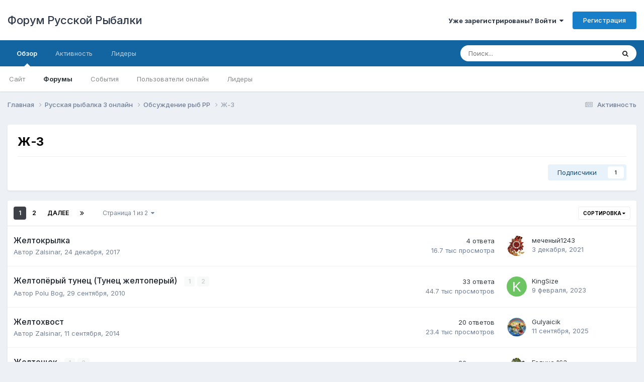

--- FILE ---
content_type: text/html;charset=UTF-8
request_url: https://rus-fishsoft.ru/forum/index.php?/forum/73-%D0%B6-%D0%B7/
body_size: 15404
content:
<!DOCTYPE html>
<html lang="ru-RU" dir="ltr">
	<head>
		<meta charset="utf-8">
        
		<title>Ж-З - Форум Русской Рыбалки</title>
		
		
		
		

	<meta name="viewport" content="width=device-width, initial-scale=1">


	
	


	<meta name="twitter:card" content="summary" />




	
		
	

	
		
			
				<meta name="description" content="">
			
		
	

	
		
			
				<meta property="og:title" content="Ж-З">
			
		
	

	
		
			
				<meta property="og:description" content="">
			
		
	

	
		
			
				<meta property="og:url" content="https://rus-fishsoft.ru/forum/index.php?/forum/73-%D0%B6-%D0%B7/">
			
		
	

	
		
			
				<meta property="og:site_name" content="Форум Русской Рыбалки">
			
		
	

	
		
			
				<meta property="og:locale" content="ru_RU">
			
		
	


	
		<link rel="canonical" href="https://rus-fishsoft.ru/forum/index.php?/forum/73-%D0%B6-%D0%B7/" />
	

	
		<link rel="next" href="https://rus-fishsoft.ru/forum/index.php?/forum/73-%D0%B6-%D0%B7/page/2/" />
	

	
		<link rel="last" href="https://rus-fishsoft.ru/forum/index.php?/forum/73-%D0%B6-%D0%B7/page/2/" />
	

<link rel="alternate" type="application/rss+xml" title="Ж-З последних тем" href="https://rus-fishsoft.ru/forum/index.php?/forum/73-%D0%B6-%D0%B7.xml/" />



<link rel="manifest" href="https://rus-fishsoft.ru/forum/index.php?/manifest.webmanifest/">
<meta name="msapplication-config" content="https://rus-fishsoft.ru/forum/index.php?/browserconfig.xml/">
<meta name="msapplication-starturl" content="/">
<meta name="application-name" content="Форум Русской Рыбалки">
<meta name="apple-mobile-web-app-title" content="Форум Русской Рыбалки">

	<meta name="theme-color" content="#ffffff">










<link rel="preload" href="//rus-fishsoft.ru/forum/applications/core/interface/font/fontawesome-webfont.woff2?v=4.7.0" as="font" crossorigin="anonymous">
		


	<link rel="preconnect" href="https://fonts.googleapis.com">
	<link rel="preconnect" href="https://fonts.gstatic.com" crossorigin>
	
		<link href="https://fonts.googleapis.com/css2?family=Inter:wght@300;400;500;600;700&display=swap" rel="stylesheet">
	



	<link rel='stylesheet' href='https://rus-fishsoft.ru/forum/uploads/css_built_1/341e4a57816af3ba440d891ca87450ff_framework.css?v=28b77020211756272743' media='all'>

	<link rel='stylesheet' href='https://rus-fishsoft.ru/forum/uploads/css_built_1/05e81b71abe4f22d6eb8d1a929494829_responsive.css?v=28b77020211756272743' media='all'>

	<link rel='stylesheet' href='https://rus-fishsoft.ru/forum/uploads/css_built_1/20446cf2d164adcc029377cb04d43d17_flags.css?v=28b77020211756272743' media='all'>

	<link rel='stylesheet' href='https://rus-fishsoft.ru/forum/uploads/css_built_1/90eb5adf50a8c640f633d47fd7eb1778_core.css?v=28b77020211756272743' media='all'>

	<link rel='stylesheet' href='https://rus-fishsoft.ru/forum/uploads/css_built_1/5a0da001ccc2200dc5625c3f3934497d_core_responsive.css?v=28b77020211756272743' media='all'>

	<link rel='stylesheet' href='https://rus-fishsoft.ru/forum/uploads/css_built_1/62e269ced0fdab7e30e026f1d30ae516_forums.css?v=28b77020211756272743' media='all'>

	<link rel='stylesheet' href='https://rus-fishsoft.ru/forum/uploads/css_built_1/76e62c573090645fb99a15a363d8620e_forums_responsive.css?v=28b77020211756272743' media='all'>





<link rel='stylesheet' href='https://rus-fishsoft.ru/forum/uploads/css_built_1/258adbb6e4f3e83cd3b355f84e3fa002_custom.css?v=28b77020211756272743' media='all'>




		
		

	</head>
	<body class='ipsApp ipsApp_front ipsJS_none ipsClearfix' data-controller='core.front.core.app' data-message="" data-pageApp='forums' data-pageLocation='front' data-pageModule='forums' data-pageController='forums' data-pageID='73'  >
		
        

        

		<a href='#ipsLayout_mainArea' class='ipsHide' title='Перейти к основному содержанию на этой странице' accesskey='m'>Перейти к содержанию</a>
		





		<div id='ipsLayout_header' class='ipsClearfix'>
			<header>
				<div class='ipsLayout_container'>
					

<a href='https://rus-fishsoft.ru/forum/' id='elSiteTitle' accesskey='1'>Форум Русской Рыбалки</a>

					
						

	<ul id='elUserNav' class='ipsList_inline cSignedOut ipsResponsive_showDesktop'>
		
        
		
        
        
            
            <li id='elSignInLink'>
                <a href='https://rus-fishsoft.ru/forum/index.php?/login/' data-ipsMenu-closeOnClick="false" data-ipsMenu id='elUserSignIn'>
                    Уже зарегистрированы? Войти &nbsp;<i class='fa fa-caret-down'></i>
                </a>
                
<div id='elUserSignIn_menu' class='ipsMenu ipsMenu_auto ipsHide'>
	<form accept-charset='utf-8' method='post' action='https://rus-fishsoft.ru/forum/index.php?/login/'>
		<input type="hidden" name="csrfKey" value="3fefa0c0599cd037eb69bd9d223d8f96">
		<input type="hidden" name="ref" value="aHR0cHM6Ly9ydXMtZmlzaHNvZnQucnUvZm9ydW0vaW5kZXgucGhwPy9mb3J1bS83My0lRDAlQjYtJUQwJUI3Lw==">
		<div data-role="loginForm">
			
			
			
				
<div class="ipsPad ipsForm ipsForm_vertical">
	<h4 class="ipsType_sectionHead">Войти</h4>
	<br><br>
	<ul class='ipsList_reset'>
		<li class="ipsFieldRow ipsFieldRow_noLabel ipsFieldRow_fullWidth">
			
			
				<input type="text" placeholder="Отображаемое имя или email адрес" name="auth" autocomplete="email">
			
		</li>
		<li class="ipsFieldRow ipsFieldRow_noLabel ipsFieldRow_fullWidth">
			<input type="password" placeholder="Пароль" name="password" autocomplete="current-password">
		</li>
		<li class="ipsFieldRow ipsFieldRow_checkbox ipsClearfix">
			<span class="ipsCustomInput">
				<input type="checkbox" name="remember_me" id="remember_me_checkbox" value="1" checked aria-checked="true">
				<span></span>
			</span>
			<div class="ipsFieldRow_content">
				<label class="ipsFieldRow_label" for="remember_me_checkbox">Запомнить</label>
				<span class="ipsFieldRow_desc">Не рекомендуется для компьютеров с общим доступом</span>
			</div>
		</li>
		<li class="ipsFieldRow ipsFieldRow_fullWidth">
			<button type="submit" name="_processLogin" value="usernamepassword" class="ipsButton ipsButton_primary ipsButton_small" id="elSignIn_submit">Войти</button>
			
				<p class="ipsType_right ipsType_small">
					
						<a href='https://rus-fishsoft.ru/forum/index.php?/lostpassword/' data-ipsDialog data-ipsDialog-title='Забыли пароль?'>
					
					Забыли пароль?</a>
				</p>
			
		</li>
	</ul>
</div>
			
		</div>
	</form>
</div>
            </li>
            
        
		
			<li>
				
					<a href='https://rus-fishsoft.ru/forum/index.php?/register/' data-ipsDialog data-ipsDialog-size='narrow' data-ipsDialog-title='Регистрация' id='elRegisterButton' class='ipsButton ipsButton_normal ipsButton_primary'>Регистрация</a>
				
			</li>
		
	</ul>

						
<ul class='ipsMobileHamburger ipsList_reset ipsResponsive_hideDesktop'>
	<li data-ipsDrawer data-ipsDrawer-drawerElem='#elMobileDrawer'>
		<a href='#' >
			
			
				
			
			
			
			<i class='fa fa-navicon'></i>
		</a>
	</li>
</ul>
					
				</div>
			</header>
			

	<nav data-controller='core.front.core.navBar' class=' ipsResponsive_showDesktop'>
		<div class='ipsNavBar_primary ipsLayout_container '>
			<ul data-role="primaryNavBar" class='ipsClearfix'>
				


	
		
		
			
		
		<li class='ipsNavBar_active' data-active id='elNavSecondary_1' data-role="navBarItem" data-navApp="core" data-navExt="CustomItem">
			
			
				<a href="https://rus-fishsoft.ru/forum/"  data-navItem-id="1" data-navDefault>
					Обзор<span class='ipsNavBar_active__identifier'></span>
				</a>
			
			
				<ul class='ipsNavBar_secondary ' data-role='secondaryNavBar'>
					


	
		
		
		<li  id='elNavSecondary_17' data-role="navBarItem" data-navApp="core" data-navExt="CustomItem">
			
			
				<a href="http://rus-fishsoft.ru" target='_blank' rel="noopener" data-navItem-id="17" >
					Сайт<span class='ipsNavBar_active__identifier'></span>
				</a>
			
			
		</li>
	
	

	
		
		
			
		
		<li class='ipsNavBar_active' data-active id='elNavSecondary_10' data-role="navBarItem" data-navApp="forums" data-navExt="Forums">
			
			
				<a href="https://rus-fishsoft.ru/forum/index.php"  data-navItem-id="10" data-navDefault>
					Форумы<span class='ipsNavBar_active__identifier'></span>
				</a>
			
			
		</li>
	
	

	
		
		
		<li  id='elNavSecondary_11' data-role="navBarItem" data-navApp="calendar" data-navExt="Calendar">
			
			
				<a href="https://rus-fishsoft.ru/forum/index.php?/events/"  data-navItem-id="11" >
					События<span class='ipsNavBar_active__identifier'></span>
				</a>
			
			
		</li>
	
	

	
		
		
		<li  id='elNavSecondary_14' data-role="navBarItem" data-navApp="core" data-navExt="OnlineUsers">
			
			
				<a href="https://rus-fishsoft.ru/forum/index.php?/online/"  data-navItem-id="14" >
					Пользователи онлайн<span class='ipsNavBar_active__identifier'></span>
				</a>
			
			
		</li>
	
	

	
		
		
		<li  id='elNavSecondary_15' data-role="navBarItem" data-navApp="core" data-navExt="Leaderboard">
			
			
				<a href="https://rus-fishsoft.ru/forum/index.php?/leaderboard/"  data-navItem-id="15" >
					Лидеры<span class='ipsNavBar_active__identifier'></span>
				</a>
			
			
		</li>
	
	

					<li class='ipsHide' id='elNavigationMore_1' data-role='navMore'>
						<a href='#' data-ipsMenu data-ipsMenu-appendTo='#elNavigationMore_1' id='elNavigationMore_1_dropdown'>Больше <i class='fa fa-caret-down'></i></a>
						<ul class='ipsHide ipsMenu ipsMenu_auto' id='elNavigationMore_1_dropdown_menu' data-role='moreDropdown'></ul>
					</li>
				</ul>
			
		</li>
	
	

	
		
		
		<li  id='elNavSecondary_2' data-role="navBarItem" data-navApp="core" data-navExt="CustomItem">
			
			
				<a href="https://rus-fishsoft.ru/forum/index.php?/discover/"  data-navItem-id="2" >
					Активность<span class='ipsNavBar_active__identifier'></span>
				</a>
			
			
				<ul class='ipsNavBar_secondary ipsHide' data-role='secondaryNavBar'>
					


	
		
		
		<li  id='elNavSecondary_4' data-role="navBarItem" data-navApp="core" data-navExt="AllActivity">
			
			
				<a href="https://rus-fishsoft.ru/forum/index.php?/discover/"  data-navItem-id="4" >
					Активность<span class='ipsNavBar_active__identifier'></span>
				</a>
			
			
		</li>
	
	

	
	

	
	

	
	

	
		
		
		<li  id='elNavSecondary_8' data-role="navBarItem" data-navApp="core" data-navExt="Search">
			
			
				<a href="https://rus-fishsoft.ru/forum/index.php?/search/"  data-navItem-id="8" >
					Поиск<span class='ipsNavBar_active__identifier'></span>
				</a>
			
			
		</li>
	
	

					<li class='ipsHide' id='elNavigationMore_2' data-role='navMore'>
						<a href='#' data-ipsMenu data-ipsMenu-appendTo='#elNavigationMore_2' id='elNavigationMore_2_dropdown'>Больше <i class='fa fa-caret-down'></i></a>
						<ul class='ipsHide ipsMenu ipsMenu_auto' id='elNavigationMore_2_dropdown_menu' data-role='moreDropdown'></ul>
					</li>
				</ul>
			
		</li>
	
	

	
		
		
		<li  id='elNavSecondary_16' data-role="navBarItem" data-navApp="core" data-navExt="Leaderboard">
			
			
				<a href="https://rus-fishsoft.ru/forum/index.php?/leaderboard/"  data-navItem-id="16" >
					Лидеры<span class='ipsNavBar_active__identifier'></span>
				</a>
			
			
		</li>
	
	

				<li class='ipsHide' id='elNavigationMore' data-role='navMore'>
					<a href='#' data-ipsMenu data-ipsMenu-appendTo='#elNavigationMore' id='elNavigationMore_dropdown'>Больше</a>
					<ul class='ipsNavBar_secondary ipsHide' data-role='secondaryNavBar'>
						<li class='ipsHide' id='elNavigationMore_more' data-role='navMore'>
							<a href='#' data-ipsMenu data-ipsMenu-appendTo='#elNavigationMore_more' id='elNavigationMore_more_dropdown'>Больше <i class='fa fa-caret-down'></i></a>
							<ul class='ipsHide ipsMenu ipsMenu_auto' id='elNavigationMore_more_dropdown_menu' data-role='moreDropdown'></ul>
						</li>
					</ul>
				</li>
			</ul>
			

	<div id="elSearchWrapper">
		<div id='elSearch' data-controller="core.front.core.quickSearch">
			<form accept-charset='utf-8' action='//rus-fishsoft.ru/forum/index.php?/search/&amp;do=quicksearch' method='post'>
                <input type='search' id='elSearchField' placeholder='Поиск...' name='q' autocomplete='off' aria-label='Поиск'>
                <details class='cSearchFilter'>
                    <summary class='cSearchFilter__text'></summary>
                    <ul class='cSearchFilter__menu'>
                        
                        <li><label><input type="radio" name="type" value="all" ><span class='cSearchFilter__menuText'>Везде</span></label></li>
                        
                            
                                <li><label><input type="radio" name="type" value='contextual_{&quot;type&quot;:&quot;forums_topic&quot;,&quot;nodes&quot;:73}' checked><span class='cSearchFilter__menuText'>Этот форум</span></label></li>
                            
                        
                        
                            <li><label><input type="radio" name="type" value="forums_topic"><span class='cSearchFilter__menuText'>Темы</span></label></li>
                        
                            <li><label><input type="radio" name="type" value="calendar_event"><span class='cSearchFilter__menuText'>События</span></label></li>
                        
                            <li><label><input type="radio" name="type" value="core_members"><span class='cSearchFilter__menuText'>Пользователи</span></label></li>
                        
                    </ul>
                </details>
				<button class='cSearchSubmit' type="submit" aria-label='Поиск'><i class="fa fa-search"></i></button>
			</form>
		</div>
	</div>

		</div>
	</nav>

			
<ul id='elMobileNav' class='ipsResponsive_hideDesktop' data-controller='core.front.core.mobileNav'>
	
		
			
			
				
				
			
				
					<li id='elMobileBreadcrumb'>
						<a href='https://rus-fishsoft.ru/forum/index.php?/forum/69-%D0%BE%D0%B1%D1%81%D1%83%D0%B6%D0%B4%D0%B5%D0%BD%D0%B8%D0%B5-%D1%80%D1%8B%D0%B1-%D1%80%D1%80/'>
							<span>Обсуждение рыб РР</span>
						</a>
					</li>
				
				
			
				
				
			
		
	
	
	
	<li >
		<a data-action="defaultStream" href='https://rus-fishsoft.ru/forum/index.php?/discover/'><i class="fa fa-newspaper-o" aria-hidden="true"></i></a>
	</li>

	

	
		<li class='ipsJS_show'>
			<a href='https://rus-fishsoft.ru/forum/index.php?/search/'><i class='fa fa-search'></i></a>
		</li>
	
</ul>
		</div>
		<main id='ipsLayout_body' class='ipsLayout_container'>
			<div id='ipsLayout_contentArea'>
				<div id='ipsLayout_contentWrapper'>
					
<nav class='ipsBreadcrumb ipsBreadcrumb_top ipsFaded_withHover'>
	

	<ul class='ipsList_inline ipsPos_right'>
		
		<li >
			<a data-action="defaultStream" class='ipsType_light '  href='https://rus-fishsoft.ru/forum/index.php?/discover/'><i class="fa fa-newspaper-o" aria-hidden="true"></i> <span>Активность</span></a>
		</li>
		
	</ul>

	<ul data-role="breadcrumbList">
		<li>
			<a title="Главная" href='https://rus-fishsoft.ru/forum/'>
				<span>Главная <i class='fa fa-angle-right'></i></span>
			</a>
		</li>
		
		
			<li>
				
					<a href='https://rus-fishsoft.ru/forum/index.php?/forum/67-%D1%80%D1%83%D1%81%D1%81%D0%BA%D0%B0%D1%8F-%D1%80%D1%8B%D0%B1%D0%B0%D0%BB%D0%BA%D0%B0-3-%D0%BE%D0%BD%D0%BB%D0%B0%D0%B9%D0%BD/'>
						<span>Русская рыбалка 3 онлайн <i class='fa fa-angle-right' aria-hidden="true"></i></span>
					</a>
				
			</li>
		
			<li>
				
					<a href='https://rus-fishsoft.ru/forum/index.php?/forum/69-%D0%BE%D0%B1%D1%81%D1%83%D0%B6%D0%B4%D0%B5%D0%BD%D0%B8%D0%B5-%D1%80%D1%8B%D0%B1-%D1%80%D1%80/'>
						<span>Обсуждение рыб РР <i class='fa fa-angle-right' aria-hidden="true"></i></span>
					</a>
				
			</li>
		
			<li>
				
					Ж-З
				
			</li>
		
	</ul>
</nav>
					
					<div id='ipsLayout_mainArea'>
						
						
						
						

	




						




	
	<div class="ipsPageHeader  ipsBox ipsResponsive_pull ipsPadding ipsClearfix" >
		<header>
			
			<h1 class="ipsType_pageTitle">Ж-З</h1>
			
				



<div class='ipsType_richText ipsType_normal' data-controller='core.front.core.lightboxedImages' >

</div>

			
			
			
				<hr class='ipsHr ipsResponsive_hidePhone' />
				<div class='ipsClearfix ipsResponsive_hidePhone'>
					<div class='ipsPos_right'>
                        
                        

<div data-followApp='forums' data-followArea='forum' data-followID='73' data-controller='core.front.core.followButton'>
	

	<a href='https://rus-fishsoft.ru/forum/index.php?/login/' rel="nofollow" class="ipsFollow ipsPos_middle ipsButton ipsButton_light ipsButton_verySmall " data-role="followButton" data-ipsTooltip title='Авторизация'>
		<span>Подписчики</span>
		<span class='ipsCommentCount'>1</span>
	</a>

</div>
                    </div>
				</div>
			
		</header>
	</div>
	
	

<div data-controller='forums.front.forum.forumPage'>
	<ul class="ipsToolList ipsToolList_horizontal ipsSpacer_both">
		






	</ul>
	
<div class='ipsBox ipsResponsive_pull' data-baseurl='https://rus-fishsoft.ru/forum/index.php?/forum/73-%D0%B6-%D0%B7/' data-resort='listResort' data-tableID='topics'  data-controller='core.global.core.table'>
	
		<h2 class='ipsType_sectionTitle ipsHide ipsType_medium ipsType_reset ipsClear'>В форуме 39 тем</h2>
	

	
	<div class="ipsButtonBar ipsPad_half ipsClearfix ipsClear">
		

		<ul class="ipsButtonRow ipsPos_right ipsClearfix">
			
				<li>
					<a href="#elSortByMenu_menu" id="elSortByMenu_49ff5c10db91634335702732d7fb2b21" data-role='sortButton' data-ipsMenu data-ipsMenu-activeClass="ipsButtonRow_active" data-ipsMenu-selectable="radio">Сортировка <i class="fa fa-caret-down"></i></a>
					<ul class="ipsMenu ipsMenu_auto ipsMenu_withStem ipsMenu_selectable ipsHide" id="elSortByMenu_49ff5c10db91634335702732d7fb2b21_menu">
						
						
							<li class="ipsMenu_item " data-ipsMenuValue="last_post" data-sortDirection='desc'><a href="https://rus-fishsoft.ru/forum/index.php?/forum/73-%D0%B6-%D0%B7/&amp;sortby=last_post&amp;sortdirection=desc" rel="nofollow">Последние обновления</a></li>
						
							<li class="ipsMenu_item ipsMenu_itemChecked" data-ipsMenuValue="title" data-sortDirection='asc'><a href="https://rus-fishsoft.ru/forum/index.php?/forum/73-%D0%B6-%D0%B7/&amp;sortby=title&amp;sortdirection=asc" rel="nofollow">Заголовок</a></li>
						
							<li class="ipsMenu_item " data-ipsMenuValue="start_date" data-sortDirection='desc'><a href="https://rus-fishsoft.ru/forum/index.php?/forum/73-%D0%B6-%D0%B7/&amp;sortby=start_date&amp;sortdirection=desc" rel="nofollow">Дата начала</a></li>
						
							<li class="ipsMenu_item " data-ipsMenuValue="views" data-sortDirection='desc'><a href="https://rus-fishsoft.ru/forum/index.php?/forum/73-%D0%B6-%D0%B7/&amp;sortby=views&amp;sortdirection=desc" rel="nofollow">Самые просматриваемые</a></li>
						
							<li class="ipsMenu_item " data-ipsMenuValue="posts" data-sortDirection='desc'><a href="https://rus-fishsoft.ru/forum/index.php?/forum/73-%D0%B6-%D0%B7/&amp;sortby=posts&amp;sortdirection=desc" rel="nofollow">Больше ответов</a></li>
						
						
							<li class="ipsMenu_item " data-noSelect="true">
								<a href='https://rus-fishsoft.ru/forum/index.php?/forum/73-%D0%B6-%D0%B7/&amp;advancedSearchForm=1&amp;sortby=forums_topics.title&amp;sortdirection=ASC' rel="nofollow" data-ipsDialog data-ipsDialog-title='Своя сортировка'>Кастом</a>
							</li>
						
					</ul>
				</li>
			
				
		</ul>
		


		<div data-role="tablePagination" >
			


	
	<ul class='ipsPagination' id='elPagination_4a3715a95fcdcbaa463f19a58d6c91bb_1209913898' data-ipsPagination-seoPagination='true' data-pages='2' data-ipsPagination  data-ipsPagination-pages="2" data-ipsPagination-perPage='25'>
		
			
				<li class='ipsPagination_first ipsPagination_inactive'><a href='https://rus-fishsoft.ru/forum/index.php?/forum/73-%D0%B6-%D0%B7/' rel="first" data-page='1' data-ipsTooltip title='Первая страница'><i class='fa fa-angle-double-left'></i></a></li>
				<li class='ipsPagination_prev ipsPagination_inactive'><a href='https://rus-fishsoft.ru/forum/index.php?/forum/73-%D0%B6-%D0%B7/' rel="prev" data-page='0' data-ipsTooltip title='Предыдущая страница'>Назад</a></li>
			
			<li class='ipsPagination_page ipsPagination_active'><a href='https://rus-fishsoft.ru/forum/index.php?/forum/73-%D0%B6-%D0%B7/' data-page='1'>1</a></li>
			
				
					<li class='ipsPagination_page'><a href='https://rus-fishsoft.ru/forum/index.php?/forum/73-%D0%B6-%D0%B7/page/2/' data-page='2'>2</a></li>
				
				<li class='ipsPagination_next'><a href='https://rus-fishsoft.ru/forum/index.php?/forum/73-%D0%B6-%D0%B7/page/2/' rel="next" data-page='2' data-ipsTooltip title='Следующая страница'>Далее</a></li>
				<li class='ipsPagination_last'><a href='https://rus-fishsoft.ru/forum/index.php?/forum/73-%D0%B6-%D0%B7/page/2/' rel="last" data-page='2' data-ipsTooltip title='Последняя страница'><i class='fa fa-angle-double-right'></i></a></li>
			
			
				<li class='ipsPagination_pageJump'>
					<a href='#' data-ipsMenu data-ipsMenu-closeOnClick='false' data-ipsMenu-appendTo='#elPagination_4a3715a95fcdcbaa463f19a58d6c91bb_1209913898' id='elPagination_4a3715a95fcdcbaa463f19a58d6c91bb_1209913898_jump'>Страница 1 из 2 &nbsp;<i class='fa fa-caret-down'></i></a>
					<div class='ipsMenu ipsMenu_narrow ipsPadding ipsHide' id='elPagination_4a3715a95fcdcbaa463f19a58d6c91bb_1209913898_jump_menu'>
						<form accept-charset='utf-8' method='post' action='https://rus-fishsoft.ru/forum/index.php?/forum/73-%D0%B6-%D0%B7/' data-role="pageJump" data-baseUrl='#'>
							<ul class='ipsForm ipsForm_horizontal'>
								<li class='ipsFieldRow'>
									<input type='number' min='1' max='2' placeholder='Номер страницы' class='ipsField_fullWidth' name='page'>
								</li>
								<li class='ipsFieldRow ipsFieldRow_fullWidth'>
									<input type='submit' class='ipsButton_fullWidth ipsButton ipsButton_verySmall ipsButton_primary' value='Поехали'>
								</li>
							</ul>
						</form>
					</div>
				</li>
			
		
	</ul>

		</div>
	</div>
	
	
		
			<ol class='ipsClear ipsDataList cForumTopicTable  cTopicList ' id='elTable_49ff5c10db91634335702732d7fb2b21' data-role="tableRows">
				


	
	

	
	

	
	

	
	

	
	

	
	

	
	

	
	

	
	

	
	

	
	

	
	

	
	

	
	

	
	

	
	

	
	

	
	

	
	

	
	

	
	

	
	

	
	

	
	

	
	


	
	
		
		
		
		
			<li class="ipsDataItem ipsDataItem_responsivePhoto     " data-rowID='32979' data-location='' data-controller='forums.front.forum.topicRow'>
				
				<div class='ipsDataItem_main'>
					
					<h4 class='ipsDataItem_title ipsContained_container'>
						
						
						
						

						
						
						
										
												

						<span class='ipsType_break ipsContained'>
							<a href='https://rus-fishsoft.ru/forum/index.php?/topic/32979-%D0%B6%D0%B5%D0%BB%D1%82%D0%BE%D0%BA%D1%80%D1%8B%D0%BB%D0%BA%D0%B0/' class='' title='Желтокрылка '  data-ipsHover data-ipsHover-target='https://rus-fishsoft.ru/forum/index.php?/topic/32979-%D0%B6%D0%B5%D0%BB%D1%82%D0%BE%D0%BA%D1%80%D1%8B%D0%BB%D0%BA%D0%B0/&amp;preview=1' data-ipsHover-timeout='1.5'>
								<span>
									Желтокрылка
								</span>
							</a>
						</span>
						
					</h4>
					<span data-role="activeUsers"></span>
					<div class='ipsDataItem_meta ipsType_reset ipsType_light ipsType_blendLinks'>
						<span>
							Автор 


<a href='https://rus-fishsoft.ru/forum/index.php?/profile/1532-zalsinar/' rel="nofollow" data-ipsHover data-ipsHover-width='370' data-ipsHover-target='https://rus-fishsoft.ru/forum/index.php?/profile/1532-zalsinar/&amp;do=hovercard&amp;referrer=https%253A%252F%252Frus-fishsoft.ru%252Fforum%252Findex.php%253F%252Fforum%252F73-%2525D0%2525B6-%2525D0%2525B7%252F' title="Перейти в профиль Zalsinar" class="ipsType_break">Zalsinar</a>, 
						</span><time datetime='2017-12-24T16:28:25Z' title='12/24/17 16:28' data-short='8 г.'>24 декабря, 2017</time>
						
						
					</div>
				</div>
				<ul class='ipsDataItem_stats'>
					
					
						<li  data-statType='forums_comments'>
						    
							<span class='ipsDataItem_stats_number'>4</span>
							<span class='ipsDataItem_stats_type'> ответа</span>
						    
							
						</li>
					
						<li class='ipsType_light' data-statType='num_views'>
						    
							<span class='ipsDataItem_stats_number'>16.7 тыс</span>
							<span class='ipsDataItem_stats_type'> просмотра</span>
						    
							
						</li>
					
				</ul>
				<ul class='ipsDataItem_lastPoster ipsDataItem_withPhoto ipsType_blendLinks'>
					<li>
						
							


	<a href="https://rus-fishsoft.ru/forum/index.php?/profile/79646-%D0%BC%D0%B5%D1%87%D0%B5%D0%BD%D1%8B%D0%B91243/" rel="nofollow" data-ipsHover data-ipsHover-width="370" data-ipsHover-target="https://rus-fishsoft.ru/forum/index.php?/profile/79646-%D0%BC%D0%B5%D1%87%D0%B5%D0%BD%D1%8B%D0%B91243/&amp;do=hovercard" class="ipsUserPhoto ipsUserPhoto_tiny" title="Перейти в профиль меченый1243">
		<img src='https://rus-fishsoft.ru/forum/uploads/profile/photo-79646.jpg' alt='меченый1243' loading="lazy">
	</a>

						
					</li>
					<li>
						
							
								


<a href='https://rus-fishsoft.ru/forum/index.php?/profile/79646-%D0%BC%D0%B5%D1%87%D0%B5%D0%BD%D1%8B%D0%B91243/' rel="nofollow" data-ipsHover data-ipsHover-width='370' data-ipsHover-target='https://rus-fishsoft.ru/forum/index.php?/profile/79646-%D0%BC%D0%B5%D1%87%D0%B5%D0%BD%D1%8B%D0%B91243/&amp;do=hovercard&amp;referrer=https%253A%252F%252Frus-fishsoft.ru%252Fforum%252Findex.php%253F%252Fforum%252F73-%2525D0%2525B6-%2525D0%2525B7%252F' title="Перейти в профиль меченый1243" class="ipsType_break">меченый1243</a>
							
						
					</li>
					<li class="ipsType_light">
						
							<time datetime='2021-12-03T17:33:05Z' title='12/03/21 17:33' data-short='4 г.'>3 декабря, 2021</time>
						
					</li>
				</ul>
				
			</li>
		
	
		
		
		
		
			<li class="ipsDataItem ipsDataItem_responsivePhoto     " data-rowID='95' data-location='' data-controller='forums.front.forum.topicRow'>
				
				<div class='ipsDataItem_main'>
					
					<h4 class='ipsDataItem_title ipsContained_container'>
						
						
						
						

						
						
						
										
												

						<span class='ipsType_break ipsContained'>
							<a href='https://rus-fishsoft.ru/forum/index.php?/topic/95-%D0%B6%D0%B5%D0%BB%D1%82%D0%BE%D0%BF%D1%91%D1%80%D1%8B%D0%B9-%D1%82%D1%83%D0%BD%D0%B5%D1%86-%D1%82%D1%83%D0%BD%D0%B5%D1%86-%D0%B6%D0%B5%D0%BB%D1%82%D0%BE%D0%BF%D0%B5%D1%80%D1%8B%D0%B9/' class='' title='Желтопёрый тунец (Тунец желтоперый) '  data-ipsHover data-ipsHover-target='https://rus-fishsoft.ru/forum/index.php?/topic/95-%D0%B6%D0%B5%D0%BB%D1%82%D0%BE%D0%BF%D1%91%D1%80%D1%8B%D0%B9-%D1%82%D1%83%D0%BD%D0%B5%D1%86-%D1%82%D1%83%D0%BD%D0%B5%D1%86-%D0%B6%D0%B5%D0%BB%D1%82%D0%BE%D0%BF%D0%B5%D1%80%D1%8B%D0%B9/&amp;preview=1' data-ipsHover-timeout='1.5'>
								<span>
									Желтопёрый тунец (Тунец желтоперый)
								</span>
							</a>
						</span>
						
							

	<span class='ipsPagination ipsPagination_mini' id='elPagination_7382438022c5c3e82da143c566d587e4'>
		
			<span class='ipsPagination_page'><a href='https://rus-fishsoft.ru/forum/index.php?/topic/95-%D0%B6%D0%B5%D0%BB%D1%82%D0%BE%D0%BF%D1%91%D1%80%D1%8B%D0%B9-%D1%82%D1%83%D0%BD%D0%B5%D1%86-%D1%82%D1%83%D0%BD%D0%B5%D1%86-%D0%B6%D0%B5%D0%BB%D1%82%D0%BE%D0%BF%D0%B5%D1%80%D1%8B%D0%B9/#comments' data-ipsTooltip title='Перейти на страницу 1'>1</a></span>
		
			<span class='ipsPagination_page'><a href='https://rus-fishsoft.ru/forum/index.php?/topic/95-%D0%B6%D0%B5%D0%BB%D1%82%D0%BE%D0%BF%D1%91%D1%80%D1%8B%D0%B9-%D1%82%D1%83%D0%BD%D0%B5%D1%86-%D1%82%D1%83%D0%BD%D0%B5%D1%86-%D0%B6%D0%B5%D0%BB%D1%82%D0%BE%D0%BF%D0%B5%D1%80%D1%8B%D0%B9/page/2/#comments' data-ipsTooltip title='Перейти на страницу 2'>2</a></span>
		
		
	</span>

						
					</h4>
					<span data-role="activeUsers"></span>
					<div class='ipsDataItem_meta ipsType_reset ipsType_light ipsType_blendLinks'>
						<span>
							Автор 


<a href='https://rus-fishsoft.ru/forum/index.php?/profile/20-polu-bog/' rel="nofollow" data-ipsHover data-ipsHover-width='370' data-ipsHover-target='https://rus-fishsoft.ru/forum/index.php?/profile/20-polu-bog/&amp;do=hovercard&amp;referrer=https%253A%252F%252Frus-fishsoft.ru%252Fforum%252Findex.php%253F%252Fforum%252F73-%2525D0%2525B6-%2525D0%2525B7%252F' title="Перейти в профиль Polu Bog" class="ipsType_break">Polu Bog</a>, 
						</span><time datetime='2010-09-29T18:43:43Z' title='09/29/10 18:43' data-short='15 г.'>29 сентября, 2010</time>
						
						
					</div>
				</div>
				<ul class='ipsDataItem_stats'>
					
					
						<li  data-statType='forums_comments'>
						    
							<span class='ipsDataItem_stats_number'>33</span>
							<span class='ipsDataItem_stats_type'> ответа</span>
						    
							
						</li>
					
						<li class='ipsType_light' data-statType='num_views'>
						    
							<span class='ipsDataItem_stats_number'>44.7 тыс</span>
							<span class='ipsDataItem_stats_type'> просмотров</span>
						    
							
						</li>
					
				</ul>
				<ul class='ipsDataItem_lastPoster ipsDataItem_withPhoto ipsType_blendLinks'>
					<li>
						
							


	<a href="https://rus-fishsoft.ru/forum/index.php?/profile/197875-kingsize/" rel="nofollow" data-ipsHover data-ipsHover-width="370" data-ipsHover-target="https://rus-fishsoft.ru/forum/index.php?/profile/197875-kingsize/&amp;do=hovercard" class="ipsUserPhoto ipsUserPhoto_tiny" title="Перейти в профиль KingSize">
		<img src='data:image/svg+xml,%3Csvg%20xmlns%3D%22http%3A%2F%2Fwww.w3.org%2F2000%2Fsvg%22%20viewBox%3D%220%200%201024%201024%22%20style%3D%22background%3A%236cc462%22%3E%3Cg%3E%3Ctext%20text-anchor%3D%22middle%22%20dy%3D%22.35em%22%20x%3D%22512%22%20y%3D%22512%22%20fill%3D%22%23ffffff%22%20font-size%3D%22700%22%20font-family%3D%22-apple-system%2C%20BlinkMacSystemFont%2C%20Roboto%2C%20Helvetica%2C%20Arial%2C%20sans-serif%22%3EK%3C%2Ftext%3E%3C%2Fg%3E%3C%2Fsvg%3E' alt='KingSize' loading="lazy">
	</a>

						
					</li>
					<li>
						
							
								


<a href='https://rus-fishsoft.ru/forum/index.php?/profile/197875-kingsize/' rel="nofollow" data-ipsHover data-ipsHover-width='370' data-ipsHover-target='https://rus-fishsoft.ru/forum/index.php?/profile/197875-kingsize/&amp;do=hovercard&amp;referrer=https%253A%252F%252Frus-fishsoft.ru%252Fforum%252Findex.php%253F%252Fforum%252F73-%2525D0%2525B6-%2525D0%2525B7%252F' title="Перейти в профиль KingSize" class="ipsType_break">KingSize</a>
							
						
					</li>
					<li class="ipsType_light">
						
							<time datetime='2023-02-09T10:06:17Z' title='02/09/23 10:06' data-short='2 г.'>9 февраля, 2023</time>
						
					</li>
				</ul>
				
			</li>
		
	
		
		
		
		
			<li class="ipsDataItem ipsDataItem_responsivePhoto     " data-rowID='32362' data-location='' data-controller='forums.front.forum.topicRow'>
				
				<div class='ipsDataItem_main'>
					
					<h4 class='ipsDataItem_title ipsContained_container'>
						
						
						
						

						
						
						
										
												

						<span class='ipsType_break ipsContained'>
							<a href='https://rus-fishsoft.ru/forum/index.php?/topic/32362-%D0%B6%D0%B5%D0%BB%D1%82%D0%BE%D1%85%D0%B2%D0%BE%D1%81%D1%82/' class='' title='Желтохвост '  data-ipsHover data-ipsHover-target='https://rus-fishsoft.ru/forum/index.php?/topic/32362-%D0%B6%D0%B5%D0%BB%D1%82%D0%BE%D1%85%D0%B2%D0%BE%D1%81%D1%82/&amp;preview=1' data-ipsHover-timeout='1.5'>
								<span>
									Желтохвост
								</span>
							</a>
						</span>
						
					</h4>
					<span data-role="activeUsers"></span>
					<div class='ipsDataItem_meta ipsType_reset ipsType_light ipsType_blendLinks'>
						<span>
							Автор 


<a href='https://rus-fishsoft.ru/forum/index.php?/profile/1532-zalsinar/' rel="nofollow" data-ipsHover data-ipsHover-width='370' data-ipsHover-target='https://rus-fishsoft.ru/forum/index.php?/profile/1532-zalsinar/&amp;do=hovercard&amp;referrer=https%253A%252F%252Frus-fishsoft.ru%252Fforum%252Findex.php%253F%252Fforum%252F73-%2525D0%2525B6-%2525D0%2525B7%252F' title="Перейти в профиль Zalsinar" class="ipsType_break">Zalsinar</a>, 
						</span><time datetime='2014-09-11T22:19:59Z' title='09/11/14 22:19' data-short='11 г.'>11 сентября, 2014</time>
						
						
					</div>
				</div>
				<ul class='ipsDataItem_stats'>
					
					
						<li  data-statType='forums_comments'>
						    
							<span class='ipsDataItem_stats_number'>20</span>
							<span class='ipsDataItem_stats_type'> ответов</span>
						    
							
						</li>
					
						<li class='ipsType_light' data-statType='num_views'>
						    
							<span class='ipsDataItem_stats_number'>23.4 тыс</span>
							<span class='ipsDataItem_stats_type'> просмотров</span>
						    
							
						</li>
					
				</ul>
				<ul class='ipsDataItem_lastPoster ipsDataItem_withPhoto ipsType_blendLinks'>
					<li>
						
							


	<a href="https://rus-fishsoft.ru/forum/index.php?/profile/191538-gulyaicik/" rel="nofollow" data-ipsHover data-ipsHover-width="370" data-ipsHover-target="https://rus-fishsoft.ru/forum/index.php?/profile/191538-gulyaicik/&amp;do=hovercard" class="ipsUserPhoto ipsUserPhoto_tiny" title="Перейти в профиль Gulyaicik">
		<img src='https://rus-fishsoft.ru/forum/uploads/monthly_2023_02/HwFQoHo42Xw.thumb.jpg.3fcdea23b171d6aa1f4fed732dba06a0.jpg' alt='Gulyaicik' loading="lazy">
	</a>

						
					</li>
					<li>
						
							
								


<a href='https://rus-fishsoft.ru/forum/index.php?/profile/191538-gulyaicik/' rel="nofollow" data-ipsHover data-ipsHover-width='370' data-ipsHover-target='https://rus-fishsoft.ru/forum/index.php?/profile/191538-gulyaicik/&amp;do=hovercard&amp;referrer=https%253A%252F%252Frus-fishsoft.ru%252Fforum%252Findex.php%253F%252Fforum%252F73-%2525D0%2525B6-%2525D0%2525B7%252F' title="Перейти в профиль Gulyaicik" class="ipsType_break">Gulyaicik</a>
							
						
					</li>
					<li class="ipsType_light">
						
							<time datetime='2025-09-11T17:28:46Z' title='09/11/25 17:28' data-short='11 сент'>11 сентября, 2025</time>
						
					</li>
				</ul>
				
			</li>
		
	
		
		
		
		
			<li class="ipsDataItem ipsDataItem_responsivePhoto     " data-rowID='294' data-location='' data-controller='forums.front.forum.topicRow'>
				
				<div class='ipsDataItem_main'>
					
					<h4 class='ipsDataItem_title ipsContained_container'>
						
						
						
						

						
						
						
										
												

						<span class='ipsType_break ipsContained'>
							<a href='https://rus-fishsoft.ru/forum/index.php?/topic/294-%D0%B6%D0%B5%D0%BB%D1%82%D0%BE%D1%89%D0%B5%D0%BA/' class='' title='Желтощек '  data-ipsHover data-ipsHover-target='https://rus-fishsoft.ru/forum/index.php?/topic/294-%D0%B6%D0%B5%D0%BB%D1%82%D0%BE%D1%89%D0%B5%D0%BA/&amp;preview=1' data-ipsHover-timeout='1.5'>
								<span>
									Желтощек
								</span>
							</a>
						</span>
						
							

	<span class='ipsPagination ipsPagination_mini' id='elPagination_311d9cc4ee399e005972e0c162dd4df7'>
		
			<span class='ipsPagination_page'><a href='https://rus-fishsoft.ru/forum/index.php?/topic/294-%D0%B6%D0%B5%D0%BB%D1%82%D0%BE%D1%89%D0%B5%D0%BA/#comments' data-ipsTooltip title='Перейти на страницу 1'>1</a></span>
		
			<span class='ipsPagination_page'><a href='https://rus-fishsoft.ru/forum/index.php?/topic/294-%D0%B6%D0%B5%D0%BB%D1%82%D0%BE%D1%89%D0%B5%D0%BA/page/2/#comments' data-ipsTooltip title='Перейти на страницу 2'>2</a></span>
		
		
	</span>

						
					</h4>
					<span data-role="activeUsers"></span>
					<div class='ipsDataItem_meta ipsType_reset ipsType_light ipsType_blendLinks'>
						<span>
							Автор 


<a href='https://rus-fishsoft.ru/forum/index.php?/profile/13-%D0%BC%D0%BC%D0%B8%D1%85%D0%B0%D0%BB%D1%8B%D1%87/' rel="nofollow" data-ipsHover data-ipsHover-width='370' data-ipsHover-target='https://rus-fishsoft.ru/forum/index.php?/profile/13-%D0%BC%D0%BC%D0%B8%D1%85%D0%B0%D0%BB%D1%8B%D1%87/&amp;do=hovercard&amp;referrer=https%253A%252F%252Frus-fishsoft.ru%252Fforum%252Findex.php%253F%252Fforum%252F73-%2525D0%2525B6-%2525D0%2525B7%252F' title="Перейти в профиль ММихалыч" class="ipsType_break">ММихалыч</a>, 
						</span><time datetime='2010-09-30T05:37:20Z' title='09/30/10 05:37' data-short='15 г.'>30 сентября, 2010</time>
						
						
					</div>
				</div>
				<ul class='ipsDataItem_stats'>
					
					
						<li  data-statType='forums_comments'>
						    
							<span class='ipsDataItem_stats_number'>26</span>
							<span class='ipsDataItem_stats_type'> ответов</span>
						    
							
						</li>
					
						<li class='ipsType_light' data-statType='num_views'>
						    
							<span class='ipsDataItem_stats_number'>76.6 тыс</span>
							<span class='ipsDataItem_stats_type'> просмотров</span>
						    
							
						</li>
					
				</ul>
				<ul class='ipsDataItem_lastPoster ipsDataItem_withPhoto ipsType_blendLinks'>
					<li>
						
							


	<a href="https://rus-fishsoft.ru/forum/index.php?/profile/1485-%D0%B3%D0%B0%D0%BB%D0%B8%D0%BD%D0%B0-163/" rel="nofollow" data-ipsHover data-ipsHover-width="370" data-ipsHover-target="https://rus-fishsoft.ru/forum/index.php?/profile/1485-%D0%B3%D0%B0%D0%BB%D0%B8%D0%BD%D0%B0-163/&amp;do=hovercard" class="ipsUserPhoto ipsUserPhoto_tiny" title="Перейти в профиль Галина 163">
		<img src='https://rus-fishsoft.ru/forum/uploads/monthly_2020_04/froggoinfishin.thumb.jpg.86111c9ad02e7231ca20f00981853053.jpg' alt='Галина 163' loading="lazy">
	</a>

						
					</li>
					<li>
						
							
								


<a href='https://rus-fishsoft.ru/forum/index.php?/profile/1485-%D0%B3%D0%B0%D0%BB%D0%B8%D0%BD%D0%B0-163/' rel="nofollow" data-ipsHover data-ipsHover-width='370' data-ipsHover-target='https://rus-fishsoft.ru/forum/index.php?/profile/1485-%D0%B3%D0%B0%D0%BB%D0%B8%D0%BD%D0%B0-163/&amp;do=hovercard&amp;referrer=https%253A%252F%252Frus-fishsoft.ru%252Fforum%252Findex.php%253F%252Fforum%252F73-%2525D0%2525B6-%2525D0%2525B7%252F' title="Перейти в профиль Галина 163" class="ipsType_break">Галина 163</a>
							
						
					</li>
					<li class="ipsType_light">
						
							<time datetime='2025-03-30T04:40:33Z' title='03/30/25 04:40' data-short='30 март'>30 марта, 2025</time>
						
					</li>
				</ul>
				
			</li>
		
	
		
		
		
		
			<li class="ipsDataItem ipsDataItem_responsivePhoto     " data-rowID='32213' data-location='' data-controller='forums.front.forum.topicRow'>
				
				<div class='ipsDataItem_main'>
					
					<h4 class='ipsDataItem_title ipsContained_container'>
						
						
						
						

						
						
						
										
												

						<span class='ipsType_break ipsContained'>
							<a href='https://rus-fishsoft.ru/forum/index.php?/topic/32213-%D0%B6%D0%B5%D0%BC%D1%87%D1%83%D0%B6%D0%BD%D0%B0%D1%8F-%D1%80%D1%8B%D0%B1%D0%B0/' class='' title='Жемчужная рыба '  data-ipsHover data-ipsHover-target='https://rus-fishsoft.ru/forum/index.php?/topic/32213-%D0%B6%D0%B5%D0%BC%D1%87%D1%83%D0%B6%D0%BD%D0%B0%D1%8F-%D1%80%D1%8B%D0%B1%D0%B0/&amp;preview=1' data-ipsHover-timeout='1.5'>
								<span>
									Жемчужная рыба
								</span>
							</a>
						</span>
						
							

	<span class='ipsPagination ipsPagination_mini' id='elPagination_b4ecbb42e2073d3d9b6538708a28c7a3'>
		
			<span class='ipsPagination_page'><a href='https://rus-fishsoft.ru/forum/index.php?/topic/32213-%D0%B6%D0%B5%D0%BC%D1%87%D1%83%D0%B6%D0%BD%D0%B0%D1%8F-%D1%80%D1%8B%D0%B1%D0%B0/#comments' data-ipsTooltip title='Перейти на страницу 1'>1</a></span>
		
			<span class='ipsPagination_page'><a href='https://rus-fishsoft.ru/forum/index.php?/topic/32213-%D0%B6%D0%B5%D0%BC%D1%87%D1%83%D0%B6%D0%BD%D0%B0%D1%8F-%D1%80%D1%8B%D0%B1%D0%B0/page/2/#comments' data-ipsTooltip title='Перейти на страницу 2'>2</a></span>
		
			<span class='ipsPagination_page'><a href='https://rus-fishsoft.ru/forum/index.php?/topic/32213-%D0%B6%D0%B5%D0%BC%D1%87%D1%83%D0%B6%D0%BD%D0%B0%D1%8F-%D1%80%D1%8B%D0%B1%D0%B0/page/3/#comments' data-ipsTooltip title='Перейти на страницу 3'>3</a></span>
		
			<span class='ipsPagination_page'><a href='https://rus-fishsoft.ru/forum/index.php?/topic/32213-%D0%B6%D0%B5%D0%BC%D1%87%D1%83%D0%B6%D0%BD%D0%B0%D1%8F-%D1%80%D1%8B%D0%B1%D0%B0/page/4/#comments' data-ipsTooltip title='Перейти на страницу 4'>4</a></span>
		
		
			<span class='ipsPagination_last'><a href='https://rus-fishsoft.ru/forum/index.php?/topic/32213-%D0%B6%D0%B5%D0%BC%D1%87%D1%83%D0%B6%D0%BD%D0%B0%D1%8F-%D1%80%D1%8B%D0%B1%D0%B0/page/5/#comments' data-ipsTooltip title='Последняя страница'>5 <i class='fa fa-caret-right'></i></a></span>
		
	</span>

						
					</h4>
					<span data-role="activeUsers"></span>
					<div class='ipsDataItem_meta ipsType_reset ipsType_light ipsType_blendLinks'>
						<span>
							Автор 


<a href='https://rus-fishsoft.ru/forum/index.php?/profile/461-%D0%BC%D0%B0%D0%BA%D1%81%D0%B8%D0%BC%D1%83%D1%81/' rel="nofollow" data-ipsHover data-ipsHover-width='370' data-ipsHover-target='https://rus-fishsoft.ru/forum/index.php?/profile/461-%D0%BC%D0%B0%D0%BA%D1%81%D0%B8%D0%BC%D1%83%D1%81/&amp;do=hovercard&amp;referrer=https%253A%252F%252Frus-fishsoft.ru%252Fforum%252Findex.php%253F%252Fforum%252F73-%2525D0%2525B6-%2525D0%2525B7%252F' title="Перейти в профиль Максимус" class="ipsType_break">Максимус</a>, 
						</span><time datetime='2014-03-26T08:14:05Z' title='03/26/14 08:14' data-short='11 г.'>26 марта, 2014</time>
						
						
					</div>
				</div>
				<ul class='ipsDataItem_stats'>
					
					
						<li  data-statType='forums_comments'>
						    
							<span class='ipsDataItem_stats_number'>112</span>
							<span class='ipsDataItem_stats_type'> ответов</span>
						    
							
						</li>
					
						<li class='ipsType_light' data-statType='num_views'>
						    
							<span class='ipsDataItem_stats_number'>133.5 тыс</span>
							<span class='ipsDataItem_stats_type'> просмотров</span>
						    
							
						</li>
					
				</ul>
				<ul class='ipsDataItem_lastPoster ipsDataItem_withPhoto ipsType_blendLinks'>
					<li>
						
							


	<a href="https://rus-fishsoft.ru/forum/index.php?/profile/107939-macaw/" rel="nofollow" data-ipsHover data-ipsHover-width="370" data-ipsHover-target="https://rus-fishsoft.ru/forum/index.php?/profile/107939-macaw/&amp;do=hovercard" class="ipsUserPhoto ipsUserPhoto_tiny" title="Перейти в профиль Macaw">
		<img src='data:image/svg+xml,%3Csvg%20xmlns%3D%22http%3A%2F%2Fwww.w3.org%2F2000%2Fsvg%22%20viewBox%3D%220%200%201024%201024%22%20style%3D%22background%3A%2362b8c4%22%3E%3Cg%3E%3Ctext%20text-anchor%3D%22middle%22%20dy%3D%22.35em%22%20x%3D%22512%22%20y%3D%22512%22%20fill%3D%22%23ffffff%22%20font-size%3D%22700%22%20font-family%3D%22-apple-system%2C%20BlinkMacSystemFont%2C%20Roboto%2C%20Helvetica%2C%20Arial%2C%20sans-serif%22%3EM%3C%2Ftext%3E%3C%2Fg%3E%3C%2Fsvg%3E' alt='Macaw' loading="lazy">
	</a>

						
					</li>
					<li>
						
							
								


<a href='https://rus-fishsoft.ru/forum/index.php?/profile/107939-macaw/' rel="nofollow" data-ipsHover data-ipsHover-width='370' data-ipsHover-target='https://rus-fishsoft.ru/forum/index.php?/profile/107939-macaw/&amp;do=hovercard&amp;referrer=https%253A%252F%252Frus-fishsoft.ru%252Fforum%252Findex.php%253F%252Fforum%252F73-%2525D0%2525B6-%2525D0%2525B7%252F' title="Перейти в профиль Macaw" class="ipsType_break">Macaw</a>
							
						
					</li>
					<li class="ipsType_light">
						
							<time datetime='2025-05-23T11:01:40Z' title='05/23/25 11:01' data-short='23 май'>23 мая, 2025</time>
						
					</li>
				</ul>
				
			</li>
		
	
		
		
		
		
			<li class="ipsDataItem ipsDataItem_responsivePhoto     " data-rowID='295' data-location='' data-controller='forums.front.forum.topicRow'>
				
				<div class='ipsDataItem_main'>
					
					<h4 class='ipsDataItem_title ipsContained_container'>
						
						
						
						

						
						
						
										
												

						<span class='ipsType_break ipsContained'>
							<a href='https://rus-fishsoft.ru/forum/index.php?/topic/295-%D0%B6%D0%B5%D1%80%D0%B5%D1%85/' class='' title='Жерех '  data-ipsHover data-ipsHover-target='https://rus-fishsoft.ru/forum/index.php?/topic/295-%D0%B6%D0%B5%D1%80%D0%B5%D1%85/&amp;preview=1' data-ipsHover-timeout='1.5'>
								<span>
									Жерех
								</span>
							</a>
						</span>
						
							

	<span class='ipsPagination ipsPagination_mini' id='elPagination_ab83d9d1268c708d1321c1577f3d11a6'>
		
			<span class='ipsPagination_page'><a href='https://rus-fishsoft.ru/forum/index.php?/topic/295-%D0%B6%D0%B5%D1%80%D0%B5%D1%85/#comments' data-ipsTooltip title='Перейти на страницу 1'>1</a></span>
		
			<span class='ipsPagination_page'><a href='https://rus-fishsoft.ru/forum/index.php?/topic/295-%D0%B6%D0%B5%D1%80%D0%B5%D1%85/page/2/#comments' data-ipsTooltip title='Перейти на страницу 2'>2</a></span>
		
			<span class='ipsPagination_page'><a href='https://rus-fishsoft.ru/forum/index.php?/topic/295-%D0%B6%D0%B5%D1%80%D0%B5%D1%85/page/3/#comments' data-ipsTooltip title='Перейти на страницу 3'>3</a></span>
		
			<span class='ipsPagination_page'><a href='https://rus-fishsoft.ru/forum/index.php?/topic/295-%D0%B6%D0%B5%D1%80%D0%B5%D1%85/page/4/#comments' data-ipsTooltip title='Перейти на страницу 4'>4</a></span>
		
		
	</span>

						
					</h4>
					<span data-role="activeUsers"></span>
					<div class='ipsDataItem_meta ipsType_reset ipsType_light ipsType_blendLinks'>
						<span>
							Автор 


<a href='https://rus-fishsoft.ru/forum/index.php?/profile/13-%D0%BC%D0%BC%D0%B8%D1%85%D0%B0%D0%BB%D1%8B%D1%87/' rel="nofollow" data-ipsHover data-ipsHover-width='370' data-ipsHover-target='https://rus-fishsoft.ru/forum/index.php?/profile/13-%D0%BC%D0%BC%D0%B8%D1%85%D0%B0%D0%BB%D1%8B%D1%87/&amp;do=hovercard&amp;referrer=https%253A%252F%252Frus-fishsoft.ru%252Fforum%252Findex.php%253F%252Fforum%252F73-%2525D0%2525B6-%2525D0%2525B7%252F' title="Перейти в профиль ММихалыч" class="ipsType_break">ММихалыч</a>, 
						</span><time datetime='2010-09-30T05:38:38Z' title='09/30/10 05:38' data-short='15 г.'>30 сентября, 2010</time>
						
						
					</div>
				</div>
				<ul class='ipsDataItem_stats'>
					
					
						<li  data-statType='forums_comments'>
						    
							<span class='ipsDataItem_stats_number'>87</span>
							<span class='ipsDataItem_stats_type'> ответов</span>
						    
							
						</li>
					
						<li class='ipsType_light' data-statType='num_views'>
						    
							<span class='ipsDataItem_stats_number'>330.5 тыс</span>
							<span class='ipsDataItem_stats_type'> просмотров</span>
						    
							
						</li>
					
				</ul>
				<ul class='ipsDataItem_lastPoster ipsDataItem_withPhoto ipsType_blendLinks'>
					<li>
						
							


	<a href="https://rus-fishsoft.ru/forum/index.php?/profile/202682-spiningist57/" rel="nofollow" data-ipsHover data-ipsHover-width="370" data-ipsHover-target="https://rus-fishsoft.ru/forum/index.php?/profile/202682-spiningist57/&amp;do=hovercard" class="ipsUserPhoto ipsUserPhoto_tiny" title="Перейти в профиль Spiningist57">
		<img src='data:image/svg+xml,%3Csvg%20xmlns%3D%22http%3A%2F%2Fwww.w3.org%2F2000%2Fsvg%22%20viewBox%3D%220%200%201024%201024%22%20style%3D%22background%3A%23b362c4%22%3E%3Cg%3E%3Ctext%20text-anchor%3D%22middle%22%20dy%3D%22.35em%22%20x%3D%22512%22%20y%3D%22512%22%20fill%3D%22%23ffffff%22%20font-size%3D%22700%22%20font-family%3D%22-apple-system%2C%20BlinkMacSystemFont%2C%20Roboto%2C%20Helvetica%2C%20Arial%2C%20sans-serif%22%3ES%3C%2Ftext%3E%3C%2Fg%3E%3C%2Fsvg%3E' alt='Spiningist57' loading="lazy">
	</a>

						
					</li>
					<li>
						
							
								


<a href='https://rus-fishsoft.ru/forum/index.php?/profile/202682-spiningist57/' rel="nofollow" data-ipsHover data-ipsHover-width='370' data-ipsHover-target='https://rus-fishsoft.ru/forum/index.php?/profile/202682-spiningist57/&amp;do=hovercard&amp;referrer=https%253A%252F%252Frus-fishsoft.ru%252Fforum%252Findex.php%253F%252Fforum%252F73-%2525D0%2525B6-%2525D0%2525B7%252F' title="Перейти в профиль Spiningist57" class="ipsType_break">Spiningist57</a>
							
						
					</li>
					<li class="ipsType_light">
						
							<time datetime='2025-12-03T20:01:48Z' title='12/03/25 20:01' data-short='3 дек'>3 декабря, 2025</time>
						
					</li>
				</ul>
				
			</li>
		
	
		
		
		
		
			<li class="ipsDataItem ipsDataItem_responsivePhoto     " data-rowID='702' data-location='' data-controller='forums.front.forum.topicRow'>
				
				<div class='ipsDataItem_main'>
					
					<h4 class='ipsDataItem_title ipsContained_container'>
						
						
						
						

						
						
						
										
												

						<span class='ipsType_break ipsContained'>
							<a href='https://rus-fishsoft.ru/forum/index.php?/topic/702-%D0%B6%D0%B5%D1%80%D0%B5%D1%85-%D0%BB%D1%8B%D1%81%D0%B0%D1%87/' class='' title='Жерех-лысач '  data-ipsHover data-ipsHover-target='https://rus-fishsoft.ru/forum/index.php?/topic/702-%D0%B6%D0%B5%D1%80%D0%B5%D1%85-%D0%BB%D1%8B%D1%81%D0%B0%D1%87/&amp;preview=1' data-ipsHover-timeout='1.5'>
								<span>
									Жерех-лысач
								</span>
							</a>
						</span>
						
					</h4>
					<span data-role="activeUsers"></span>
					<div class='ipsDataItem_meta ipsType_reset ipsType_light ipsType_blendLinks'>
						<span>
							Автор 


<a href='https://rus-fishsoft.ru/forum/index.php?/profile/13-%D0%BC%D0%BC%D0%B8%D1%85%D0%B0%D0%BB%D1%8B%D1%87/' rel="nofollow" data-ipsHover data-ipsHover-width='370' data-ipsHover-target='https://rus-fishsoft.ru/forum/index.php?/profile/13-%D0%BC%D0%BC%D0%B8%D1%85%D0%B0%D0%BB%D1%8B%D1%87/&amp;do=hovercard&amp;referrer=https%253A%252F%252Frus-fishsoft.ru%252Fforum%252Findex.php%253F%252Fforum%252F73-%2525D0%2525B6-%2525D0%2525B7%252F' title="Перейти в профиль ММихалыч" class="ipsType_break">ММихалыч</a>, 
						</span><time datetime='2010-10-06T08:39:04Z' title='10/06/10 08:39' data-short='15 г.'>6 октября, 2010</time>
						
						
					</div>
				</div>
				<ul class='ipsDataItem_stats'>
					
					
						<li  data-statType='forums_comments'>
						    
							<span class='ipsDataItem_stats_number'>21</span>
							<span class='ipsDataItem_stats_type'> ответ</span>
						    
							
						</li>
					
						<li class='ipsType_light' data-statType='num_views'>
						    
							<span class='ipsDataItem_stats_number'>49.1 тыс</span>
							<span class='ipsDataItem_stats_type'> просмотров</span>
						    
							
						</li>
					
				</ul>
				<ul class='ipsDataItem_lastPoster ipsDataItem_withPhoto ipsType_blendLinks'>
					<li>
						
							


	<a href="https://rus-fishsoft.ru/forum/index.php?/profile/8191-volod/" rel="nofollow" data-ipsHover data-ipsHover-width="370" data-ipsHover-target="https://rus-fishsoft.ru/forum/index.php?/profile/8191-volod/&amp;do=hovercard" class="ipsUserPhoto ipsUserPhoto_tiny" title="Перейти в профиль Volod">
		<img src='https://rus-fishsoft.ru/forum/uploads/monthly_2025_03/dlcg3gx1f3os5z0hrpfn.thumb.jpg.ac9a74a80ec812a6a402c8835f7db215.jpg' alt='Volod' loading="lazy">
	</a>

						
					</li>
					<li>
						
							
								


<a href='https://rus-fishsoft.ru/forum/index.php?/profile/8191-volod/' rel="nofollow" data-ipsHover data-ipsHover-width='370' data-ipsHover-target='https://rus-fishsoft.ru/forum/index.php?/profile/8191-volod/&amp;do=hovercard&amp;referrer=https%253A%252F%252Frus-fishsoft.ru%252Fforum%252Findex.php%253F%252Fforum%252F73-%2525D0%2525B6-%2525D0%2525B7%252F' title="Перейти в профиль Volod" class="ipsType_break">Volod</a>
							
						
					</li>
					<li class="ipsType_light">
						
							<time datetime='2025-04-08T05:15:59Z' title='04/08/25 05:15' data-short='8 апр'>8 апреля, 2025</time>
						
					</li>
				</ul>
				
			</li>
		
	
		
		
		
		
			<li class="ipsDataItem ipsDataItem_responsivePhoto     " data-rowID='31593' data-location='' data-controller='forums.front.forum.topicRow'>
				
				<div class='ipsDataItem_main'>
					
					<h4 class='ipsDataItem_title ipsContained_container'>
						
						
						
						

						
						
						
										
												

						<span class='ipsType_break ipsContained'>
							<a href='https://rus-fishsoft.ru/forum/index.php?/topic/31593-%D0%B7%D0%B0%D0%B9%D1%86%D0%B5%D0%B3%D0%BE%D0%BB%D0%BE%D0%B2%D1%8B%D0%B9-%D1%82%D0%B5%D1%80%D0%BF%D1%83%D0%B3-%D1%82%D0%B5%D1%80%D0%BF%D1%83%D0%B3-%D0%B7%D0%B0%D0%B9%D1%86%D0%B5%D0%B3%D0%BE%D0%BB%D0%BE%D0%B2%D1%8B%D0%B9/' class='' title='Зайцеголовый терпуг (Терпуг зайцеголовый) '  data-ipsHover data-ipsHover-target='https://rus-fishsoft.ru/forum/index.php?/topic/31593-%D0%B7%D0%B0%D0%B9%D1%86%D0%B5%D0%B3%D0%BE%D0%BB%D0%BE%D0%B2%D1%8B%D0%B9-%D1%82%D0%B5%D1%80%D0%BF%D1%83%D0%B3-%D1%82%D0%B5%D1%80%D0%BF%D1%83%D0%B3-%D0%B7%D0%B0%D0%B9%D1%86%D0%B5%D0%B3%D0%BE%D0%BB%D0%BE%D0%B2%D1%8B%D0%B9/&amp;preview=1' data-ipsHover-timeout='1.5'>
								<span>
									Зайцеголовый терпуг (Терпуг зайцеголовый)
								</span>
							</a>
						</span>
						
					</h4>
					<span data-role="activeUsers"></span>
					<div class='ipsDataItem_meta ipsType_reset ipsType_light ipsType_blendLinks'>
						<span>
							Автор 


<a href='https://rus-fishsoft.ru/forum/index.php?/profile/49006-fullgrimus/' rel="nofollow" data-ipsHover data-ipsHover-width='370' data-ipsHover-target='https://rus-fishsoft.ru/forum/index.php?/profile/49006-fullgrimus/&amp;do=hovercard&amp;referrer=https%253A%252F%252Frus-fishsoft.ru%252Fforum%252Findex.php%253F%252Fforum%252F73-%2525D0%2525B6-%2525D0%2525B7%252F' title="Перейти в профиль fullgrimus" class="ipsType_break">fullgrimus</a>, 
						</span><time datetime='2012-09-06T09:30:47Z' title='09/06/12 09:30' data-short='13 г.'>6 сентября, 2012</time>
						
						
					</div>
				</div>
				<ul class='ipsDataItem_stats'>
					
					
						<li  data-statType='forums_comments'>
						    
							<span class='ipsDataItem_stats_number'>4</span>
							<span class='ipsDataItem_stats_type'> ответа</span>
						    
							
						</li>
					
						<li class='ipsType_light' data-statType='num_views'>
						    
							<span class='ipsDataItem_stats_number'>12.2 тыс</span>
							<span class='ipsDataItem_stats_type'> просмотров</span>
						    
							
						</li>
					
				</ul>
				<ul class='ipsDataItem_lastPoster ipsDataItem_withPhoto ipsType_blendLinks'>
					<li>
						
							


	<a href="https://rus-fishsoft.ru/forum/index.php?/profile/57880-%D1%80%D1%8B%D0%B1%D0%BE%D0%B5%D0%B4%D0%BA%D0%B0/" rel="nofollow" data-ipsHover data-ipsHover-width="370" data-ipsHover-target="https://rus-fishsoft.ru/forum/index.php?/profile/57880-%D1%80%D1%8B%D0%B1%D0%BE%D0%B5%D0%B4%D0%BA%D0%B0/&amp;do=hovercard" class="ipsUserPhoto ipsUserPhoto_tiny" title="Перейти в профиль Рыбоедка">
		<img src='https://rus-fishsoft.ru/forum/uploads/profile/photo-thumb-57880.gif' alt='Рыбоедка' loading="lazy">
	</a>

						
					</li>
					<li>
						
							
								


<a href='https://rus-fishsoft.ru/forum/index.php?/profile/57880-%D1%80%D1%8B%D0%B1%D0%BE%D0%B5%D0%B4%D0%BA%D0%B0/' rel="nofollow" data-ipsHover data-ipsHover-width='370' data-ipsHover-target='https://rus-fishsoft.ru/forum/index.php?/profile/57880-%D1%80%D1%8B%D0%B1%D0%BE%D0%B5%D0%B4%D0%BA%D0%B0/&amp;do=hovercard&amp;referrer=https%253A%252F%252Frus-fishsoft.ru%252Fforum%252Findex.php%253F%252Fforum%252F73-%2525D0%2525B6-%2525D0%2525B7%252F' title="Перейти в профиль Рыбоедка" class="ipsType_break">Рыбоедка</a>
							
						
					</li>
					<li class="ipsType_light">
						
							<time datetime='2015-07-13T19:11:28Z' title='07/13/15 19:11' data-short='10 г.'>13 июля, 2015</time>
						
					</li>
				</ul>
				
			</li>
		
	
		
		
		
		
			<li class="ipsDataItem ipsDataItem_responsivePhoto     " data-rowID='32363' data-location='' data-controller='forums.front.forum.topicRow'>
				
				<div class='ipsDataItem_main'>
					
					<h4 class='ipsDataItem_title ipsContained_container'>
						
						
						
						

						
						
						
										
												

						<span class='ipsType_break ipsContained'>
							<a href='https://rus-fishsoft.ru/forum/index.php?/topic/32363-%D0%B7%D0%B0%D0%BF%D1%80%D0%BE%D1%80%D0%B0/' class='' title='Запрора '  data-ipsHover data-ipsHover-target='https://rus-fishsoft.ru/forum/index.php?/topic/32363-%D0%B7%D0%B0%D0%BF%D1%80%D0%BE%D1%80%D0%B0/&amp;preview=1' data-ipsHover-timeout='1.5'>
								<span>
									Запрора
								</span>
							</a>
						</span>
						
					</h4>
					<span data-role="activeUsers"></span>
					<div class='ipsDataItem_meta ipsType_reset ipsType_light ipsType_blendLinks'>
						<span>
							Автор 


<a href='https://rus-fishsoft.ru/forum/index.php?/profile/1532-zalsinar/' rel="nofollow" data-ipsHover data-ipsHover-width='370' data-ipsHover-target='https://rus-fishsoft.ru/forum/index.php?/profile/1532-zalsinar/&amp;do=hovercard&amp;referrer=https%253A%252F%252Frus-fishsoft.ru%252Fforum%252Findex.php%253F%252Fforum%252F73-%2525D0%2525B6-%2525D0%2525B7%252F' title="Перейти в профиль Zalsinar" class="ipsType_break">Zalsinar</a>, 
						</span><time datetime='2014-09-11T22:21:42Z' title='09/11/14 22:21' data-short='11 г.'>11 сентября, 2014</time>
						
						
					</div>
				</div>
				<ul class='ipsDataItem_stats'>
					
					
						<li  data-statType='forums_comments'>
						    
							<span class='ipsDataItem_stats_number'>12</span>
							<span class='ipsDataItem_stats_type'> ответов</span>
						    
							
						</li>
					
						<li class='ipsType_light' data-statType='num_views'>
						    
							<span class='ipsDataItem_stats_number'>14.6 тыс</span>
							<span class='ipsDataItem_stats_type'> просмотра</span>
						    
							
						</li>
					
				</ul>
				<ul class='ipsDataItem_lastPoster ipsDataItem_withPhoto ipsType_blendLinks'>
					<li>
						
							


	<a href="https://rus-fishsoft.ru/forum/index.php?/profile/83364-%D1%87%D1%83%D0%BA/" rel="nofollow" data-ipsHover data-ipsHover-width="370" data-ipsHover-target="https://rus-fishsoft.ru/forum/index.php?/profile/83364-%D1%87%D1%83%D0%BA/&amp;do=hovercard" class="ipsUserPhoto ipsUserPhoto_tiny" title="Перейти в профиль ЧУК .">
		<img src='https://rus-fishsoft.ru/forum/uploads/monthly_2020_07/hello_html_13b58be9.thumb.jpg.31c5a85e95cbc940f9df39b2b1a24aac.jpg' alt='ЧУК .' loading="lazy">
	</a>

						
					</li>
					<li>
						
							
								


<a href='https://rus-fishsoft.ru/forum/index.php?/profile/83364-%D1%87%D1%83%D0%BA/' rel="nofollow" data-ipsHover data-ipsHover-width='370' data-ipsHover-target='https://rus-fishsoft.ru/forum/index.php?/profile/83364-%D1%87%D1%83%D0%BA/&amp;do=hovercard&amp;referrer=https%253A%252F%252Frus-fishsoft.ru%252Fforum%252Findex.php%253F%252Fforum%252F73-%2525D0%2525B6-%2525D0%2525B7%252F' title="Перейти в профиль ЧУК ." class="ipsType_break">ЧУК .</a>
							
						
					</li>
					<li class="ipsType_light">
						
							<time datetime='2022-04-18T16:56:48Z' title='04/18/22 16:56' data-short='3 г.'>18 апреля, 2022</time>
						
					</li>
				</ul>
				
			</li>
		
	
		
		
		
		
			<li class="ipsDataItem ipsDataItem_responsivePhoto     " data-rowID='32044' data-location='' data-controller='forums.front.forum.topicRow'>
				
				<div class='ipsDataItem_main'>
					
					<h4 class='ipsDataItem_title ipsContained_container'>
						
						
						
						

						
						
						
										
												

						<span class='ipsType_break ipsContained'>
							<a href='https://rus-fishsoft.ru/forum/index.php?/topic/32044-%D0%B7%D0%B2%D0%B5%D0%B7%D0%B4%D0%B0-%D0%BF%D0%BE%D0%B4%D1%83%D1%88%D0%BA%D0%B0/' class='' title='Звезда-подушка '  data-ipsHover data-ipsHover-target='https://rus-fishsoft.ru/forum/index.php?/topic/32044-%D0%B7%D0%B2%D0%B5%D0%B7%D0%B4%D0%B0-%D0%BF%D0%BE%D0%B4%D1%83%D1%88%D0%BA%D0%B0/&amp;preview=1' data-ipsHover-timeout='1.5'>
								<span>
									Звезда-подушка
								</span>
							</a>
						</span>
						
					</h4>
					<span data-role="activeUsers"></span>
					<div class='ipsDataItem_meta ipsType_reset ipsType_light ipsType_blendLinks'>
						<span>
							Автор 


<a href='https://rus-fishsoft.ru/forum/index.php?/profile/1532-zalsinar/' rel="nofollow" data-ipsHover data-ipsHover-width='370' data-ipsHover-target='https://rus-fishsoft.ru/forum/index.php?/profile/1532-zalsinar/&amp;do=hovercard&amp;referrer=https%253A%252F%252Frus-fishsoft.ru%252Fforum%252Findex.php%253F%252Fforum%252F73-%2525D0%2525B6-%2525D0%2525B7%252F' title="Перейти в профиль Zalsinar" class="ipsType_break">Zalsinar</a>, 
						</span><time datetime='2013-09-12T02:29:33Z' title='09/12/13 02:29' data-short='12 г.'>12 сентября, 2013</time>
						
						
					</div>
				</div>
				<ul class='ipsDataItem_stats'>
					
					
						<li  data-statType='forums_comments'>
						    
							<span class='ipsDataItem_stats_number'>21</span>
							<span class='ipsDataItem_stats_type'> ответ</span>
						    
							
						</li>
					
						<li class='ipsType_light' data-statType='num_views'>
						    
							<span class='ipsDataItem_stats_number'>16.2 тыс</span>
							<span class='ipsDataItem_stats_type'> просмотров</span>
						    
							
						</li>
					
				</ul>
				<ul class='ipsDataItem_lastPoster ipsDataItem_withPhoto ipsType_blendLinks'>
					<li>
						
							


	<a href="https://rus-fishsoft.ru/forum/index.php?/profile/120206-sarvin77/" rel="nofollow" data-ipsHover data-ipsHover-width="370" data-ipsHover-target="https://rus-fishsoft.ru/forum/index.php?/profile/120206-sarvin77/&amp;do=hovercard" class="ipsUserPhoto ipsUserPhoto_tiny" title="Перейти в профиль sarvin77">
		<img src='data:image/svg+xml,%3Csvg%20xmlns%3D%22http%3A%2F%2Fwww.w3.org%2F2000%2Fsvg%22%20viewBox%3D%220%200%201024%201024%22%20style%3D%22background%3A%236362c4%22%3E%3Cg%3E%3Ctext%20text-anchor%3D%22middle%22%20dy%3D%22.35em%22%20x%3D%22512%22%20y%3D%22512%22%20fill%3D%22%23ffffff%22%20font-size%3D%22700%22%20font-family%3D%22-apple-system%2C%20BlinkMacSystemFont%2C%20Roboto%2C%20Helvetica%2C%20Arial%2C%20sans-serif%22%3ES%3C%2Ftext%3E%3C%2Fg%3E%3C%2Fsvg%3E' alt='sarvin77' loading="lazy">
	</a>

						
					</li>
					<li>
						
							
								


<a href='https://rus-fishsoft.ru/forum/index.php?/profile/120206-sarvin77/' rel="nofollow" data-ipsHover data-ipsHover-width='370' data-ipsHover-target='https://rus-fishsoft.ru/forum/index.php?/profile/120206-sarvin77/&amp;do=hovercard&amp;referrer=https%253A%252F%252Frus-fishsoft.ru%252Fforum%252Findex.php%253F%252Fforum%252F73-%2525D0%2525B6-%2525D0%2525B7%252F' title="Перейти в профиль sarvin77" class="ipsType_break">sarvin77</a>
							
						
					</li>
					<li class="ipsType_light">
						
							<time datetime='2025-03-19T09:04:01Z' title='03/19/25 09:04' data-short='19 март'>19 марта, 2025</time>
						
					</li>
				</ul>
				
			</li>
		
	
		
		
		
		
			<li class="ipsDataItem ipsDataItem_responsivePhoto     " data-rowID='33422' data-location='' data-controller='forums.front.forum.topicRow'>
				
				<div class='ipsDataItem_main'>
					
					<h4 class='ipsDataItem_title ipsContained_container'>
						
						
						
						

						
						
						
										
												

						<span class='ipsType_break ipsContained'>
							<a href='https://rus-fishsoft.ru/forum/index.php?/topic/33422-%D0%B7%D0%B2%D0%B5%D0%B7%D0%B4%D0%BE%D1%87%D0%B5%D1%82-%D0%BA%D1%80%D0%B0%D0%BF%D1%87%D0%B0%D1%82%D1%8B%D0%B9/' class='' title='Звездочет крапчатый '  data-ipsHover data-ipsHover-target='https://rus-fishsoft.ru/forum/index.php?/topic/33422-%D0%B7%D0%B2%D0%B5%D0%B7%D0%B4%D0%BE%D1%87%D0%B5%D1%82-%D0%BA%D1%80%D0%B0%D0%BF%D1%87%D0%B0%D1%82%D1%8B%D0%B9/&amp;preview=1' data-ipsHover-timeout='1.5'>
								<span>
									Звездочет крапчатый
								</span>
							</a>
						</span>
						
					</h4>
					<span data-role="activeUsers"></span>
					<div class='ipsDataItem_meta ipsType_reset ipsType_light ipsType_blendLinks'>
						<span>
							Автор 


<a href='https://rus-fishsoft.ru/forum/index.php?/profile/86954-lopendrik/' rel="nofollow" data-ipsHover data-ipsHover-width='370' data-ipsHover-target='https://rus-fishsoft.ru/forum/index.php?/profile/86954-lopendrik/&amp;do=hovercard&amp;referrer=https%253A%252F%252Frus-fishsoft.ru%252Fforum%252Findex.php%253F%252Fforum%252F73-%2525D0%2525B6-%2525D0%2525B7%252F' title="Перейти в профиль Lopendrik" class="ipsType_break">Lopendrik</a>, 
						</span><time datetime='2021-09-28T23:26:39Z' title='09/28/21 23:26' data-short='4 г.'>28 сентября, 2021</time>
						
						
					</div>
				</div>
				<ul class='ipsDataItem_stats'>
					
					
						<li  data-statType='forums_comments'>
						    
							<span class='ipsDataItem_stats_number'>2</span>
							<span class='ipsDataItem_stats_type'> ответа</span>
						    
							
						</li>
					
						<li class='ipsType_light' data-statType='num_views'>
						    
							<span class='ipsDataItem_stats_number'>2.8 тыс</span>
							<span class='ipsDataItem_stats_type'> просмотров</span>
						    
							
						</li>
					
				</ul>
				<ul class='ipsDataItem_lastPoster ipsDataItem_withPhoto ipsType_blendLinks'>
					<li>
						
							


	<a href="https://rus-fishsoft.ru/forum/index.php?/profile/572-taganrog/" rel="nofollow" data-ipsHover data-ipsHover-width="370" data-ipsHover-target="https://rus-fishsoft.ru/forum/index.php?/profile/572-taganrog/&amp;do=hovercard" class="ipsUserPhoto ipsUserPhoto_tiny" title="Перейти в профиль taganrog">
		<img src='https://rus-fishsoft.ru/forum/uploads/profile/photo-thumb-572.jpg' alt='taganrog' loading="lazy">
	</a>

						
					</li>
					<li>
						
							
								


<a href='https://rus-fishsoft.ru/forum/index.php?/profile/572-taganrog/' rel="nofollow" data-ipsHover data-ipsHover-width='370' data-ipsHover-target='https://rus-fishsoft.ru/forum/index.php?/profile/572-taganrog/&amp;do=hovercard&amp;referrer=https%253A%252F%252Frus-fishsoft.ru%252Fforum%252Findex.php%253F%252Fforum%252F73-%2525D0%2525B6-%2525D0%2525B7%252F' title="Перейти в профиль taganrog" class="ipsType_break">taganrog</a>
							
						
					</li>
					<li class="ipsType_light">
						
							<time datetime='2021-10-01T17:47:56Z' title='10/01/21 17:47' data-short='4 г.'>1 октября, 2021</time>
						
					</li>
				</ul>
				
			</li>
		
	
		
		
		
		
			<li class="ipsDataItem ipsDataItem_responsivePhoto     " data-rowID='296' data-location='' data-controller='forums.front.forum.topicRow'>
				
				<div class='ipsDataItem_main'>
					
					<h4 class='ipsDataItem_title ipsContained_container'>
						
						
						
						

						
						
						
										
												

						<span class='ipsType_break ipsContained'>
							<a href='https://rus-fishsoft.ru/forum/index.php?/topic/296-%D0%B7%D0%B5%D0%B1%D1%80%D0%BE%D0%B2%D1%8B%D0%B9-%D1%85%D0%B8%D1%80%D1%83%D1%80%D0%B3-%D1%85%D0%B8%D1%80%D1%83%D1%80%D0%B3-%D0%B7%D0%B5%D0%B1%D1%80%D0%BE%D0%B2%D1%8B%D0%B9/' class='' title='Зебровый хирург (Хирург зебровый) '  data-ipsHover data-ipsHover-target='https://rus-fishsoft.ru/forum/index.php?/topic/296-%D0%B7%D0%B5%D0%B1%D1%80%D0%BE%D0%B2%D1%8B%D0%B9-%D1%85%D0%B8%D1%80%D1%83%D1%80%D0%B3-%D1%85%D0%B8%D1%80%D1%83%D1%80%D0%B3-%D0%B7%D0%B5%D0%B1%D1%80%D0%BE%D0%B2%D1%8B%D0%B9/&amp;preview=1' data-ipsHover-timeout='1.5'>
								<span>
									Зебровый хирург (Хирург зебровый)
								</span>
							</a>
						</span>
						
					</h4>
					<span data-role="activeUsers"></span>
					<div class='ipsDataItem_meta ipsType_reset ipsType_light ipsType_blendLinks'>
						<span>
							Автор 


<a href='https://rus-fishsoft.ru/forum/index.php?/profile/13-%D0%BC%D0%BC%D0%B8%D1%85%D0%B0%D0%BB%D1%8B%D1%87/' rel="nofollow" data-ipsHover data-ipsHover-width='370' data-ipsHover-target='https://rus-fishsoft.ru/forum/index.php?/profile/13-%D0%BC%D0%BC%D0%B8%D1%85%D0%B0%D0%BB%D1%8B%D1%87/&amp;do=hovercard&amp;referrer=https%253A%252F%252Frus-fishsoft.ru%252Fforum%252Findex.php%253F%252Fforum%252F73-%2525D0%2525B6-%2525D0%2525B7%252F' title="Перейти в профиль ММихалыч" class="ipsType_break">ММихалыч</a>, 
						</span><time datetime='2010-09-30T05:39:48Z' title='09/30/10 05:39' data-short='15 г.'>30 сентября, 2010</time>
						
						
					</div>
				</div>
				<ul class='ipsDataItem_stats'>
					
					
						<li  data-statType='forums_comments'>
						    
							<span class='ipsDataItem_stats_number'>13</span>
							<span class='ipsDataItem_stats_type'> ответов</span>
						    
							
						</li>
					
						<li class='ipsType_light' data-statType='num_views'>
						    
							<span class='ipsDataItem_stats_number'>26.3 тыс</span>
							<span class='ipsDataItem_stats_type'> просмотра</span>
						    
							
						</li>
					
				</ul>
				<ul class='ipsDataItem_lastPoster ipsDataItem_withPhoto ipsType_blendLinks'>
					<li>
						
							


	<a href="https://rus-fishsoft.ru/forum/index.php?/profile/96718-kesha2512/" rel="nofollow" data-ipsHover data-ipsHover-width="370" data-ipsHover-target="https://rus-fishsoft.ru/forum/index.php?/profile/96718-kesha2512/&amp;do=hovercard" class="ipsUserPhoto ipsUserPhoto_tiny" title="Перейти в профиль kesha2512">
		<img src='data:image/svg+xml,%3Csvg%20xmlns%3D%22http%3A%2F%2Fwww.w3.org%2F2000%2Fsvg%22%20viewBox%3D%220%200%201024%201024%22%20style%3D%22background%3A%2362c478%22%3E%3Cg%3E%3Ctext%20text-anchor%3D%22middle%22%20dy%3D%22.35em%22%20x%3D%22512%22%20y%3D%22512%22%20fill%3D%22%23ffffff%22%20font-size%3D%22700%22%20font-family%3D%22-apple-system%2C%20BlinkMacSystemFont%2C%20Roboto%2C%20Helvetica%2C%20Arial%2C%20sans-serif%22%3EK%3C%2Ftext%3E%3C%2Fg%3E%3C%2Fsvg%3E' alt='kesha2512' loading="lazy">
	</a>

						
					</li>
					<li>
						
							
								


<a href='https://rus-fishsoft.ru/forum/index.php?/profile/96718-kesha2512/' rel="nofollow" data-ipsHover data-ipsHover-width='370' data-ipsHover-target='https://rus-fishsoft.ru/forum/index.php?/profile/96718-kesha2512/&amp;do=hovercard&amp;referrer=https%253A%252F%252Frus-fishsoft.ru%252Fforum%252Findex.php%253F%252Fforum%252F73-%2525D0%2525B6-%2525D0%2525B7%252F' title="Перейти в профиль kesha2512" class="ipsType_break">kesha2512</a>
							
						
					</li>
					<li class="ipsType_light">
						
							<time datetime='2024-04-24T14:08:05Z' title='04/24/24 14:08' data-short='1 г.'>24 апреля, 2024</time>
						
					</li>
				</ul>
				
			</li>
		
	
		
		
		
		
			<li class="ipsDataItem ipsDataItem_responsivePhoto     " data-rowID='33656' data-location='' data-controller='forums.front.forum.topicRow'>
				
				<div class='ipsDataItem_main'>
					
					<h4 class='ipsDataItem_title ipsContained_container'>
						
						
						
						

						
						
						
										
												

						<span class='ipsType_break ipsContained'>
							<a href='https://rus-fishsoft.ru/forum/index.php?/topic/33656-%D0%B7%D0%B5%D0%B2%D0%B3%D0%BB%D0%BE%D0%B4%D0%BE%D0%BD/' class='' title='Зевглодон '  data-ipsHover data-ipsHover-target='https://rus-fishsoft.ru/forum/index.php?/topic/33656-%D0%B7%D0%B5%D0%B2%D0%B3%D0%BB%D0%BE%D0%B4%D0%BE%D0%BD/&amp;preview=1' data-ipsHover-timeout='1.5'>
								<span>
									Зевглодон
								</span>
							</a>
						</span>
						
					</h4>
					<span data-role="activeUsers"></span>
					<div class='ipsDataItem_meta ipsType_reset ipsType_light ipsType_blendLinks'>
						<span>
							Автор 


<a href='https://rus-fishsoft.ru/forum/index.php?/profile/461-%D0%BC%D0%B0%D0%BA%D1%81%D0%B8%D0%BC%D1%83%D1%81/' rel="nofollow" data-ipsHover data-ipsHover-width='370' data-ipsHover-target='https://rus-fishsoft.ru/forum/index.php?/profile/461-%D0%BC%D0%B0%D0%BA%D1%81%D0%B8%D0%BC%D1%83%D1%81/&amp;do=hovercard&amp;referrer=https%253A%252F%252Frus-fishsoft.ru%252Fforum%252Findex.php%253F%252Fforum%252F73-%2525D0%2525B6-%2525D0%2525B7%252F' title="Перейти в профиль Максимус" class="ipsType_break">Максимус</a>, 
						</span><time datetime='2023-10-25T16:46:11Z' title='10/25/23 16:46' data-short='2 г.'>25 октября, 2023</time>
						
						
					</div>
				</div>
				<ul class='ipsDataItem_stats'>
					
					
						<li  data-statType='forums_comments'>
						    
							<span class='ipsDataItem_stats_number'>0</span>
							<span class='ipsDataItem_stats_type'> ответов</span>
						    
							
						</li>
					
						<li class='ipsType_light' data-statType='num_views'>
						    
							<span class='ipsDataItem_stats_number'>1.6 тыс</span>
							<span class='ipsDataItem_stats_type'> просмотра</span>
						    
							
						</li>
					
				</ul>
				<ul class='ipsDataItem_lastPoster ipsDataItem_withPhoto ipsType_blendLinks'>
					<li>
						
							


	<a href="https://rus-fishsoft.ru/forum/index.php?/profile/461-%D0%BC%D0%B0%D0%BA%D1%81%D0%B8%D0%BC%D1%83%D1%81/" rel="nofollow" data-ipsHover data-ipsHover-width="370" data-ipsHover-target="https://rus-fishsoft.ru/forum/index.php?/profile/461-%D0%BC%D0%B0%D0%BA%D1%81%D0%B8%D0%BC%D1%83%D1%81/&amp;do=hovercard" class="ipsUserPhoto ipsUserPhoto_tiny" title="Перейти в профиль Максимус">
		<img src='https://rus-fishsoft.ru/forum/uploads/monthly_2020_01/DSC_9428.thumb.jpg.2f92b66490afb99be6d504aec482f6c8.jpg' alt='Максимус' loading="lazy">
	</a>

						
					</li>
					<li>
						
							
								


<a href='https://rus-fishsoft.ru/forum/index.php?/profile/461-%D0%BC%D0%B0%D0%BA%D1%81%D0%B8%D0%BC%D1%83%D1%81/' rel="nofollow" data-ipsHover data-ipsHover-width='370' data-ipsHover-target='https://rus-fishsoft.ru/forum/index.php?/profile/461-%D0%BC%D0%B0%D0%BA%D1%81%D0%B8%D0%BC%D1%83%D1%81/&amp;do=hovercard&amp;referrer=https%253A%252F%252Frus-fishsoft.ru%252Fforum%252Findex.php%253F%252Fforum%252F73-%2525D0%2525B6-%2525D0%2525B7%252F' title="Перейти в профиль Максимус" class="ipsType_break">Максимус</a>
							
						
					</li>
					<li class="ipsType_light">
						
							<time datetime='2023-10-25T16:46:11Z' title='10/25/23 16:46' data-short='2 г.'>25 октября, 2023</time>
						
					</li>
				</ul>
				
			</li>
		
	
		
		
		
		
			<li class="ipsDataItem ipsDataItem_responsivePhoto     " data-rowID='32231' data-location='' data-controller='forums.front.forum.topicRow'>
				
				<div class='ipsDataItem_main'>
					
					<h4 class='ipsDataItem_title ipsContained_container'>
						
						
						
						

						
						
						
										
												

						<span class='ipsType_break ipsContained'>
							<a href='https://rus-fishsoft.ru/forum/index.php?/topic/32231-%D0%B7%D0%B5%D0%BB%D0%B5%D0%BD%D1%83%D1%88%D0%BA%D0%B0/' class='' title='Зеленушка '  data-ipsHover data-ipsHover-target='https://rus-fishsoft.ru/forum/index.php?/topic/32231-%D0%B7%D0%B5%D0%BB%D0%B5%D0%BD%D1%83%D1%88%D0%BA%D0%B0/&amp;preview=1' data-ipsHover-timeout='1.5'>
								<span>
									Зеленушка
								</span>
							</a>
						</span>
						
					</h4>
					<span data-role="activeUsers"></span>
					<div class='ipsDataItem_meta ipsType_reset ipsType_light ipsType_blendLinks'>
						<span>
							Автор 


<a href='https://rus-fishsoft.ru/forum/index.php?/profile/1532-zalsinar/' rel="nofollow" data-ipsHover data-ipsHover-width='370' data-ipsHover-target='https://rus-fishsoft.ru/forum/index.php?/profile/1532-zalsinar/&amp;do=hovercard&amp;referrer=https%253A%252F%252Frus-fishsoft.ru%252Fforum%252Findex.php%253F%252Fforum%252F73-%2525D0%2525B6-%2525D0%2525B7%252F' title="Перейти в профиль Zalsinar" class="ipsType_break">Zalsinar</a>, 
						</span><time datetime='2014-03-26T08:46:04Z' title='03/26/14 08:46' data-short='11 г.'>26 марта, 2014</time>
						
						
					</div>
				</div>
				<ul class='ipsDataItem_stats'>
					
					
						<li  data-statType='forums_comments'>
						    
							<span class='ipsDataItem_stats_number'>8</span>
							<span class='ipsDataItem_stats_type'> ответов</span>
						    
							
						</li>
					
						<li class='ipsType_light' data-statType='num_views'>
						    
							<span class='ipsDataItem_stats_number'>15.4 тыс</span>
							<span class='ipsDataItem_stats_type'> просмотров</span>
						    
							
						</li>
					
				</ul>
				<ul class='ipsDataItem_lastPoster ipsDataItem_withPhoto ipsType_blendLinks'>
					<li>
						
							


	<a href="https://rus-fishsoft.ru/forum/index.php?/profile/171529-mesakr/" rel="nofollow" data-ipsHover data-ipsHover-width="370" data-ipsHover-target="https://rus-fishsoft.ru/forum/index.php?/profile/171529-mesakr/&amp;do=hovercard" class="ipsUserPhoto ipsUserPhoto_tiny" title="Перейти в профиль mesakr">
		<img src='https://rus-fishsoft.ru/forum/uploads/monthly_2023_10/1325633_900.thumb.jpg.6d2c9d1c32c26ecd4e57b9c03df39d9d.jpg' alt='mesakr' loading="lazy">
	</a>

						
					</li>
					<li>
						
							
								


<a href='https://rus-fishsoft.ru/forum/index.php?/profile/171529-mesakr/' rel="nofollow" data-ipsHover data-ipsHover-width='370' data-ipsHover-target='https://rus-fishsoft.ru/forum/index.php?/profile/171529-mesakr/&amp;do=hovercard&amp;referrer=https%253A%252F%252Frus-fishsoft.ru%252Fforum%252Findex.php%253F%252Fforum%252F73-%2525D0%2525B6-%2525D0%2525B7%252F' title="Перейти в профиль mesakr" class="ipsType_break">mesakr</a>
							
						
					</li>
					<li class="ipsType_light">
						
							<time datetime='2024-12-17T12:00:58Z' title='12/17/24 12:00' data-short='1 г.'>17 декабря, 2024</time>
						
					</li>
				</ul>
				
			</li>
		
	
		
		
		
		
			<li class="ipsDataItem ipsDataItem_responsivePhoto     " data-rowID='297' data-location='' data-controller='forums.front.forum.topicRow'>
				
				<div class='ipsDataItem_main'>
					
					<h4 class='ipsDataItem_title ipsContained_container'>
						
						
						
						

						
						
						
										
												

						<span class='ipsType_break ipsContained'>
							<a href='https://rus-fishsoft.ru/forum/index.php?/topic/297-%D0%B7%D0%B5%D0%BB%D0%B5%D0%BD%D1%8B%D0%B9-%D0%BB%D1%83%D1%86%D0%B8%D0%B0%D0%BD-%D0%BB%D1%83%D1%86%D0%B8%D0%B0%D0%BD-%D0%B7%D0%B5%D0%BB%D0%B5%D0%BD%D1%8B%D0%B9/' class='' title='Зеленый луциан (Луциан зеленый) '  data-ipsHover data-ipsHover-target='https://rus-fishsoft.ru/forum/index.php?/topic/297-%D0%B7%D0%B5%D0%BB%D0%B5%D0%BD%D1%8B%D0%B9-%D0%BB%D1%83%D1%86%D0%B8%D0%B0%D0%BD-%D0%BB%D1%83%D1%86%D0%B8%D0%B0%D0%BD-%D0%B7%D0%B5%D0%BB%D0%B5%D0%BD%D1%8B%D0%B9/&amp;preview=1' data-ipsHover-timeout='1.5'>
								<span>
									Зеленый луциан (Луциан зеленый)
								</span>
							</a>
						</span>
						
					</h4>
					<span data-role="activeUsers"></span>
					<div class='ipsDataItem_meta ipsType_reset ipsType_light ipsType_blendLinks'>
						<span>
							Автор 


<a href='https://rus-fishsoft.ru/forum/index.php?/profile/13-%D0%BC%D0%BC%D0%B8%D1%85%D0%B0%D0%BB%D1%8B%D1%87/' rel="nofollow" data-ipsHover data-ipsHover-width='370' data-ipsHover-target='https://rus-fishsoft.ru/forum/index.php?/profile/13-%D0%BC%D0%BC%D0%B8%D1%85%D0%B0%D0%BB%D1%8B%D1%87/&amp;do=hovercard&amp;referrer=https%253A%252F%252Frus-fishsoft.ru%252Fforum%252Findex.php%253F%252Fforum%252F73-%2525D0%2525B6-%2525D0%2525B7%252F' title="Перейти в профиль ММихалыч" class="ipsType_break">ММихалыч</a>, 
						</span><time datetime='2010-09-30T05:40:58Z' title='09/30/10 05:40' data-short='15 г.'>30 сентября, 2010</time>
						
						
					</div>
				</div>
				<ul class='ipsDataItem_stats'>
					
					
						<li  data-statType='forums_comments'>
						    
							<span class='ipsDataItem_stats_number'>13</span>
							<span class='ipsDataItem_stats_type'> ответов</span>
						    
							
						</li>
					
						<li class='ipsType_light' data-statType='num_views'>
						    
							<span class='ipsDataItem_stats_number'>27.3 тыс</span>
							<span class='ipsDataItem_stats_type'> просмотров</span>
						    
							
						</li>
					
				</ul>
				<ul class='ipsDataItem_lastPoster ipsDataItem_withPhoto ipsType_blendLinks'>
					<li>
						
							


	<a href="https://rus-fishsoft.ru/forum/index.php?/profile/166888-dik777/" rel="nofollow" data-ipsHover data-ipsHover-width="370" data-ipsHover-target="https://rus-fishsoft.ru/forum/index.php?/profile/166888-dik777/&amp;do=hovercard" class="ipsUserPhoto ipsUserPhoto_tiny" title="Перейти в профиль DiK777">
		<img src='data:image/svg+xml,%3Csvg%20xmlns%3D%22http%3A%2F%2Fwww.w3.org%2F2000%2Fsvg%22%20viewBox%3D%220%200%201024%201024%22%20style%3D%22background%3A%2362c479%22%3E%3Cg%3E%3Ctext%20text-anchor%3D%22middle%22%20dy%3D%22.35em%22%20x%3D%22512%22%20y%3D%22512%22%20fill%3D%22%23ffffff%22%20font-size%3D%22700%22%20font-family%3D%22-apple-system%2C%20BlinkMacSystemFont%2C%20Roboto%2C%20Helvetica%2C%20Arial%2C%20sans-serif%22%3ED%3C%2Ftext%3E%3C%2Fg%3E%3C%2Fsvg%3E' alt='DiK777' loading="lazy">
	</a>

						
					</li>
					<li>
						
							
								


<a href='https://rus-fishsoft.ru/forum/index.php?/profile/166888-dik777/' rel="nofollow" data-ipsHover data-ipsHover-width='370' data-ipsHover-target='https://rus-fishsoft.ru/forum/index.php?/profile/166888-dik777/&amp;do=hovercard&amp;referrer=https%253A%252F%252Frus-fishsoft.ru%252Fforum%252Findex.php%253F%252Fforum%252F73-%2525D0%2525B6-%2525D0%2525B7%252F' title="Перейти в профиль DiK777" class="ipsType_break">DiK777</a>
							
						
					</li>
					<li class="ipsType_light">
						
							<time datetime='2019-03-13T16:40:11Z' title='03/13/19 16:40' data-short='6 г.'>13 марта, 2019</time>
						
					</li>
				</ul>
				
			</li>
		
	
		
		
		
		
			<li class="ipsDataItem ipsDataItem_responsivePhoto     " data-rowID='33815' data-location='' data-controller='forums.front.forum.topicRow'>
				
				<div class='ipsDataItem_main'>
					
					<h4 class='ipsDataItem_title ipsContained_container'>
						
						
						
						

						
						
						
										
												

						<span class='ipsType_break ipsContained'>
							<a href='https://rus-fishsoft.ru/forum/index.php?/topic/33815-%D0%B7%D0%B8%D0%B3%D0%BE%D1%80%D0%B8%D0%B7%D0%B0/' class='' title='Зигориза '  data-ipsHover data-ipsHover-target='https://rus-fishsoft.ru/forum/index.php?/topic/33815-%D0%B7%D0%B8%D0%B3%D0%BE%D1%80%D0%B8%D0%B7%D0%B0/&amp;preview=1' data-ipsHover-timeout='1.5'>
								<span>
									Зигориза
								</span>
							</a>
						</span>
						
					</h4>
					<span data-role="activeUsers"></span>
					<div class='ipsDataItem_meta ipsType_reset ipsType_light ipsType_blendLinks'>
						<span>
							Автор 


<a href='https://rus-fishsoft.ru/forum/index.php?/profile/461-%D0%BC%D0%B0%D0%BA%D1%81%D0%B8%D0%BC%D1%83%D1%81/' rel="nofollow" data-ipsHover data-ipsHover-width='370' data-ipsHover-target='https://rus-fishsoft.ru/forum/index.php?/profile/461-%D0%BC%D0%B0%D0%BA%D1%81%D0%B8%D0%BC%D1%83%D1%81/&amp;do=hovercard&amp;referrer=https%253A%252F%252Frus-fishsoft.ru%252Fforum%252Findex.php%253F%252Fforum%252F73-%2525D0%2525B6-%2525D0%2525B7%252F' title="Перейти в профиль Максимус" class="ipsType_break">Максимус</a>, 
						</span><time datetime='2025-11-20T13:24:48Z' title='11/20/25 13:24' data-short='20 нояб'>20 ноября, 2025</time>
						
						
					</div>
				</div>
				<ul class='ipsDataItem_stats'>
					
					
						<li  data-statType='forums_comments'>
						    
							<span class='ipsDataItem_stats_number'>0</span>
							<span class='ipsDataItem_stats_type'> ответов</span>
						    
							
						</li>
					
						<li class='ipsType_light' data-statType='num_views'>
						    
							<span class='ipsDataItem_stats_number'>251</span>
							<span class='ipsDataItem_stats_type'> просмотр</span>
						    
							
						</li>
					
				</ul>
				<ul class='ipsDataItem_lastPoster ipsDataItem_withPhoto ipsType_blendLinks'>
					<li>
						
							


	<a href="https://rus-fishsoft.ru/forum/index.php?/profile/461-%D0%BC%D0%B0%D0%BA%D1%81%D0%B8%D0%BC%D1%83%D1%81/" rel="nofollow" data-ipsHover data-ipsHover-width="370" data-ipsHover-target="https://rus-fishsoft.ru/forum/index.php?/profile/461-%D0%BC%D0%B0%D0%BA%D1%81%D0%B8%D0%BC%D1%83%D1%81/&amp;do=hovercard" class="ipsUserPhoto ipsUserPhoto_tiny" title="Перейти в профиль Максимус">
		<img src='https://rus-fishsoft.ru/forum/uploads/monthly_2020_01/DSC_9428.thumb.jpg.2f92b66490afb99be6d504aec482f6c8.jpg' alt='Максимус' loading="lazy">
	</a>

						
					</li>
					<li>
						
							
								


<a href='https://rus-fishsoft.ru/forum/index.php?/profile/461-%D0%BC%D0%B0%D0%BA%D1%81%D0%B8%D0%BC%D1%83%D1%81/' rel="nofollow" data-ipsHover data-ipsHover-width='370' data-ipsHover-target='https://rus-fishsoft.ru/forum/index.php?/profile/461-%D0%BC%D0%B0%D0%BA%D1%81%D0%B8%D0%BC%D1%83%D1%81/&amp;do=hovercard&amp;referrer=https%253A%252F%252Frus-fishsoft.ru%252Fforum%252Findex.php%253F%252Fforum%252F73-%2525D0%2525B6-%2525D0%2525B7%252F' title="Перейти в профиль Максимус" class="ipsType_break">Максимус</a>
							
						
					</li>
					<li class="ipsType_light">
						
							<time datetime='2025-11-20T13:24:48Z' title='11/20/25 13:24' data-short='20 нояб'>20 ноября, 2025</time>
						
					</li>
				</ul>
				
			</li>
		
	
		
		
		
		
			<li class="ipsDataItem ipsDataItem_responsivePhoto     " data-rowID='33480' data-location='' data-controller='forums.front.forum.topicRow'>
				
				<div class='ipsDataItem_main'>
					
					<h4 class='ipsDataItem_title ipsContained_container'>
						
						
						
						

						
						
						
										
												

						<span class='ipsType_break ipsContained'>
							<a href='https://rus-fishsoft.ru/forum/index.php?/topic/33480-%D0%B7%D0%B8%D0%B3%D0%BE%D1%84%D0%B8%D1%86%D0%B5%D1%82%D0%B5%D1%80/' class='' title='Зигофицетер '  data-ipsHover data-ipsHover-target='https://rus-fishsoft.ru/forum/index.php?/topic/33480-%D0%B7%D0%B8%D0%B3%D0%BE%D1%84%D0%B8%D1%86%D0%B5%D1%82%D0%B5%D1%80/&amp;preview=1' data-ipsHover-timeout='1.5'>
								<span>
									Зигофицетер
								</span>
							</a>
						</span>
						
					</h4>
					<span data-role="activeUsers"></span>
					<div class='ipsDataItem_meta ipsType_reset ipsType_light ipsType_blendLinks'>
						<span>
							Автор 


<a href='https://rus-fishsoft.ru/forum/index.php?/profile/86954-lopendrik/' rel="nofollow" data-ipsHover data-ipsHover-width='370' data-ipsHover-target='https://rus-fishsoft.ru/forum/index.php?/profile/86954-lopendrik/&amp;do=hovercard&amp;referrer=https%253A%252F%252Frus-fishsoft.ru%252Fforum%252Findex.php%253F%252Fforum%252F73-%2525D0%2525B6-%2525D0%2525B7%252F' title="Перейти в профиль Lopendrik" class="ipsType_break">Lopendrik</a>, 
						</span><time datetime='2021-09-29T01:47:29Z' title='09/29/21 01:47' data-short='4 г.'>29 сентября, 2021</time>
						
						
					</div>
				</div>
				<ul class='ipsDataItem_stats'>
					
					
						<li  data-statType='forums_comments'>
						    
							<span class='ipsDataItem_stats_number'>1</span>
							<span class='ipsDataItem_stats_type'> ответ</span>
						    
							
						</li>
					
						<li class='ipsType_light' data-statType='num_views'>
						    
							<span class='ipsDataItem_stats_number'>2.8 тыс</span>
							<span class='ipsDataItem_stats_type'> просмотров</span>
						    
							
						</li>
					
				</ul>
				<ul class='ipsDataItem_lastPoster ipsDataItem_withPhoto ipsType_blendLinks'>
					<li>
						
							


	<a href="https://rus-fishsoft.ru/forum/index.php?/profile/48586-frock666/" rel="nofollow" data-ipsHover data-ipsHover-width="370" data-ipsHover-target="https://rus-fishsoft.ru/forum/index.php?/profile/48586-frock666/&amp;do=hovercard" class="ipsUserPhoto ipsUserPhoto_tiny" title="Перейти в профиль frock666">
		<img src='data:image/svg+xml,%3Csvg%20xmlns%3D%22http%3A%2F%2Fwww.w3.org%2F2000%2Fsvg%22%20viewBox%3D%220%200%201024%201024%22%20style%3D%22background%3A%23c46562%22%3E%3Cg%3E%3Ctext%20text-anchor%3D%22middle%22%20dy%3D%22.35em%22%20x%3D%22512%22%20y%3D%22512%22%20fill%3D%22%23ffffff%22%20font-size%3D%22700%22%20font-family%3D%22-apple-system%2C%20BlinkMacSystemFont%2C%20Roboto%2C%20Helvetica%2C%20Arial%2C%20sans-serif%22%3EF%3C%2Ftext%3E%3C%2Fg%3E%3C%2Fsvg%3E' alt='frock666' loading="lazy">
	</a>

						
					</li>
					<li>
						
							
								


<a href='https://rus-fishsoft.ru/forum/index.php?/profile/48586-frock666/' rel="nofollow" data-ipsHover data-ipsHover-width='370' data-ipsHover-target='https://rus-fishsoft.ru/forum/index.php?/profile/48586-frock666/&amp;do=hovercard&amp;referrer=https%253A%252F%252Frus-fishsoft.ru%252Fforum%252Findex.php%253F%252Fforum%252F73-%2525D0%2525B6-%2525D0%2525B7%252F' title="Перейти в профиль frock666" class="ipsType_break">frock666</a>
							
						
					</li>
					<li class="ipsType_light">
						
							<time datetime='2022-10-23T18:57:44Z' title='10/23/22 18:57' data-short='3 г.'>23 октября, 2022</time>
						
					</li>
				</ul>
				
			</li>
		
	
		
		
		
		
			<li class="ipsDataItem ipsDataItem_responsivePhoto     " data-rowID='298' data-location='' data-controller='forums.front.forum.topicRow'>
				
				<div class='ipsDataItem_main'>
					
					<h4 class='ipsDataItem_title ipsContained_container'>
						
						
						
						

						
						
						
										
												

						<span class='ipsType_break ipsContained'>
							<a href='https://rus-fishsoft.ru/forum/index.php?/topic/298-%D0%B7%D0%BC%D0%B5%D0%B5%D0%B3%D0%BE%D0%BB%D0%BE%D0%B2/' class='' title='Змееголов '  data-ipsHover data-ipsHover-target='https://rus-fishsoft.ru/forum/index.php?/topic/298-%D0%B7%D0%BC%D0%B5%D0%B5%D0%B3%D0%BE%D0%BB%D0%BE%D0%B2/&amp;preview=1' data-ipsHover-timeout='1.5'>
								<span>
									Змееголов
								</span>
							</a>
						</span>
						
					</h4>
					<span data-role="activeUsers"></span>
					<div class='ipsDataItem_meta ipsType_reset ipsType_light ipsType_blendLinks'>
						<span>
							Автор 


<a href='https://rus-fishsoft.ru/forum/index.php?/profile/13-%D0%BC%D0%BC%D0%B8%D1%85%D0%B0%D0%BB%D1%8B%D1%87/' rel="nofollow" data-ipsHover data-ipsHover-width='370' data-ipsHover-target='https://rus-fishsoft.ru/forum/index.php?/profile/13-%D0%BC%D0%BC%D0%B8%D1%85%D0%B0%D0%BB%D1%8B%D1%87/&amp;do=hovercard&amp;referrer=https%253A%252F%252Frus-fishsoft.ru%252Fforum%252Findex.php%253F%252Fforum%252F73-%2525D0%2525B6-%2525D0%2525B7%252F' title="Перейти в профиль ММихалыч" class="ipsType_break">ММихалыч</a>, 
						</span><time datetime='2010-09-30T05:42:14Z' title='09/30/10 05:42' data-short='15 г.'>30 сентября, 2010</time>
						
						
					</div>
				</div>
				<ul class='ipsDataItem_stats'>
					
					
						<li  data-statType='forums_comments'>
						    
							<span class='ipsDataItem_stats_number'>12</span>
							<span class='ipsDataItem_stats_type'> ответов</span>
						    
							
						</li>
					
						<li class='ipsType_light' data-statType='num_views'>
						    
							<span class='ipsDataItem_stats_number'>64.5 тыс</span>
							<span class='ipsDataItem_stats_type'> просмотров</span>
						    
							
						</li>
					
				</ul>
				<ul class='ipsDataItem_lastPoster ipsDataItem_withPhoto ipsType_blendLinks'>
					<li>
						
							


	<a href="https://rus-fishsoft.ru/forum/index.php?/profile/96718-kesha2512/" rel="nofollow" data-ipsHover data-ipsHover-width="370" data-ipsHover-target="https://rus-fishsoft.ru/forum/index.php?/profile/96718-kesha2512/&amp;do=hovercard" class="ipsUserPhoto ipsUserPhoto_tiny" title="Перейти в профиль kesha2512">
		<img src='data:image/svg+xml,%3Csvg%20xmlns%3D%22http%3A%2F%2Fwww.w3.org%2F2000%2Fsvg%22%20viewBox%3D%220%200%201024%201024%22%20style%3D%22background%3A%2362c478%22%3E%3Cg%3E%3Ctext%20text-anchor%3D%22middle%22%20dy%3D%22.35em%22%20x%3D%22512%22%20y%3D%22512%22%20fill%3D%22%23ffffff%22%20font-size%3D%22700%22%20font-family%3D%22-apple-system%2C%20BlinkMacSystemFont%2C%20Roboto%2C%20Helvetica%2C%20Arial%2C%20sans-serif%22%3EK%3C%2Ftext%3E%3C%2Fg%3E%3C%2Fsvg%3E' alt='kesha2512' loading="lazy">
	</a>

						
					</li>
					<li>
						
							
								


<a href='https://rus-fishsoft.ru/forum/index.php?/profile/96718-kesha2512/' rel="nofollow" data-ipsHover data-ipsHover-width='370' data-ipsHover-target='https://rus-fishsoft.ru/forum/index.php?/profile/96718-kesha2512/&amp;do=hovercard&amp;referrer=https%253A%252F%252Frus-fishsoft.ru%252Fforum%252Findex.php%253F%252Fforum%252F73-%2525D0%2525B6-%2525D0%2525B7%252F' title="Перейти в профиль kesha2512" class="ipsType_break">kesha2512</a>
							
						
					</li>
					<li class="ipsType_light">
						
							<time datetime='2024-03-18T12:55:07Z' title='03/18/24 12:55' data-short='1 г.'>18 марта, 2024</time>
						
					</li>
				</ul>
				
			</li>
		
	
		
		
		
		
			<li class="ipsDataItem ipsDataItem_responsivePhoto     " data-rowID='33610' data-location='' data-controller='forums.front.forum.topicRow'>
				
				<div class='ipsDataItem_main'>
					
					<h4 class='ipsDataItem_title ipsContained_container'>
						
						
						
						

						
						
						
										
												

						<span class='ipsType_break ipsContained'>
							<a href='https://rus-fishsoft.ru/forum/index.php?/topic/33610-%D0%B7%D0%BC%D0%B5%D0%B5%D0%B3%D0%BE%D0%BB%D0%BE%D0%B2-%D0%B3%D0%BB%D0%B0%D0%B7%D1%87%D0%B0%D1%82%D1%8B%D0%B9/' class='' title='Змееголов глазчатый '  data-ipsHover data-ipsHover-target='https://rus-fishsoft.ru/forum/index.php?/topic/33610-%D0%B7%D0%BC%D0%B5%D0%B5%D0%B3%D0%BE%D0%BB%D0%BE%D0%B2-%D0%B3%D0%BB%D0%B0%D0%B7%D1%87%D0%B0%D1%82%D1%8B%D0%B9/&amp;preview=1' data-ipsHover-timeout='1.5'>
								<span>
									Змееголов глазчатый
								</span>
							</a>
						</span>
						
					</h4>
					<span data-role="activeUsers"></span>
					<div class='ipsDataItem_meta ipsType_reset ipsType_light ipsType_blendLinks'>
						<span>
							Автор 


<a href='https://rus-fishsoft.ru/forum/index.php?/profile/86954-lopendrik/' rel="nofollow" data-ipsHover data-ipsHover-width='370' data-ipsHover-target='https://rus-fishsoft.ru/forum/index.php?/profile/86954-lopendrik/&amp;do=hovercard&amp;referrer=https%253A%252F%252Frus-fishsoft.ru%252Fforum%252Findex.php%253F%252Fforum%252F73-%2525D0%2525B6-%2525D0%2525B7%252F' title="Перейти в профиль Lopendrik" class="ipsType_break">Lopendrik</a>, 
						</span><time datetime='2022-10-31T18:50:49Z' title='10/31/22 18:50' data-short='3 г.'>31 октября, 2022</time>
						
						
					</div>
				</div>
				<ul class='ipsDataItem_stats'>
					
					
						<li  data-statType='forums_comments'>
						    
							<span class='ipsDataItem_stats_number'>2</span>
							<span class='ipsDataItem_stats_type'> ответа</span>
						    
							
						</li>
					
						<li class='ipsType_light' data-statType='num_views'>
						    
							<span class='ipsDataItem_stats_number'>2.2 тыс</span>
							<span class='ipsDataItem_stats_type'> просмотров</span>
						    
							
						</li>
					
				</ul>
				<ul class='ipsDataItem_lastPoster ipsDataItem_withPhoto ipsType_blendLinks'>
					<li>
						
							


	<a href="https://rus-fishsoft.ru/forum/index.php?/profile/171529-mesakr/" rel="nofollow" data-ipsHover data-ipsHover-width="370" data-ipsHover-target="https://rus-fishsoft.ru/forum/index.php?/profile/171529-mesakr/&amp;do=hovercard" class="ipsUserPhoto ipsUserPhoto_tiny" title="Перейти в профиль mesakr">
		<img src='https://rus-fishsoft.ru/forum/uploads/monthly_2023_10/1325633_900.thumb.jpg.6d2c9d1c32c26ecd4e57b9c03df39d9d.jpg' alt='mesakr' loading="lazy">
	</a>

						
					</li>
					<li>
						
							
								


<a href='https://rus-fishsoft.ru/forum/index.php?/profile/171529-mesakr/' rel="nofollow" data-ipsHover data-ipsHover-width='370' data-ipsHover-target='https://rus-fishsoft.ru/forum/index.php?/profile/171529-mesakr/&amp;do=hovercard&amp;referrer=https%253A%252F%252Frus-fishsoft.ru%252Fforum%252Findex.php%253F%252Fforum%252F73-%2525D0%2525B6-%2525D0%2525B7%252F' title="Перейти в профиль mesakr" class="ipsType_break">mesakr</a>
							
						
					</li>
					<li class="ipsType_light">
						
							<time datetime='2023-04-13T09:40:27Z' title='04/13/23 09:40' data-short='2 г.'>13 апреля, 2023</time>
						
					</li>
				</ul>
				
			</li>
		
	
		
		
		
		
			<li class="ipsDataItem ipsDataItem_responsivePhoto     " data-rowID='33613' data-location='' data-controller='forums.front.forum.topicRow'>
				
				<div class='ipsDataItem_main'>
					
					<h4 class='ipsDataItem_title ipsContained_container'>
						
						
						
						

						
						
						
										
												

						<span class='ipsType_break ipsContained'>
							<a href='https://rus-fishsoft.ru/forum/index.php?/topic/33613-%D0%B7%D0%BC%D0%B5%D0%B5%D0%B3%D0%BE%D0%BB%D0%BE%D0%B2-%D0%B7%D0%BE%D0%BB%D0%BE%D1%82%D0%B0%D1%8F-%D0%BA%D0%BE%D0%B1%D1%80%D0%B0/' class='' title='Змееголов Золотая кобра '  data-ipsHover data-ipsHover-target='https://rus-fishsoft.ru/forum/index.php?/topic/33613-%D0%B7%D0%BC%D0%B5%D0%B5%D0%B3%D0%BE%D0%BB%D0%BE%D0%B2-%D0%B7%D0%BE%D0%BB%D0%BE%D1%82%D0%B0%D1%8F-%D0%BA%D0%BE%D0%B1%D1%80%D0%B0/&amp;preview=1' data-ipsHover-timeout='1.5'>
								<span>
									Змееголов Золотая кобра
								</span>
							</a>
						</span>
						
					</h4>
					<span data-role="activeUsers"></span>
					<div class='ipsDataItem_meta ipsType_reset ipsType_light ipsType_blendLinks'>
						<span>
							Автор 


<a href='https://rus-fishsoft.ru/forum/index.php?/profile/86954-lopendrik/' rel="nofollow" data-ipsHover data-ipsHover-width='370' data-ipsHover-target='https://rus-fishsoft.ru/forum/index.php?/profile/86954-lopendrik/&amp;do=hovercard&amp;referrer=https%253A%252F%252Frus-fishsoft.ru%252Fforum%252Findex.php%253F%252Fforum%252F73-%2525D0%2525B6-%2525D0%2525B7%252F' title="Перейти в профиль Lopendrik" class="ipsType_break">Lopendrik</a>, 
						</span><time datetime='2022-10-31T19:00:07Z' title='10/31/22 19:00' data-short='3 г.'>31 октября, 2022</time>
						
						
					</div>
				</div>
				<ul class='ipsDataItem_stats'>
					
					
						<li  data-statType='forums_comments'>
						    
							<span class='ipsDataItem_stats_number'>24</span>
							<span class='ipsDataItem_stats_type'> ответа</span>
						    
							
						</li>
					
						<li class='ipsType_light' data-statType='num_views'>
						    
							<span class='ipsDataItem_stats_number'>16.7 тыс</span>
							<span class='ipsDataItem_stats_type'> просмотров</span>
						    
							
						</li>
					
				</ul>
				<ul class='ipsDataItem_lastPoster ipsDataItem_withPhoto ipsType_blendLinks'>
					<li>
						
							


	<a href="https://rus-fishsoft.ru/forum/index.php?/profile/37550-www3www33/" rel="nofollow" data-ipsHover data-ipsHover-width="370" data-ipsHover-target="https://rus-fishsoft.ru/forum/index.php?/profile/37550-www3www33/&amp;do=hovercard" class="ipsUserPhoto ipsUserPhoto_tiny" title="Перейти в профиль www3www33">
		<img src='data:image/svg+xml,%3Csvg%20xmlns%3D%22http%3A%2F%2Fwww.w3.org%2F2000%2Fsvg%22%20viewBox%3D%220%200%201024%201024%22%20style%3D%22background%3A%236562c4%22%3E%3Cg%3E%3Ctext%20text-anchor%3D%22middle%22%20dy%3D%22.35em%22%20x%3D%22512%22%20y%3D%22512%22%20fill%3D%22%23ffffff%22%20font-size%3D%22700%22%20font-family%3D%22-apple-system%2C%20BlinkMacSystemFont%2C%20Roboto%2C%20Helvetica%2C%20Arial%2C%20sans-serif%22%3EW%3C%2Ftext%3E%3C%2Fg%3E%3C%2Fsvg%3E' alt='www3www33' loading="lazy">
	</a>

						
					</li>
					<li>
						
							
								


<a href='https://rus-fishsoft.ru/forum/index.php?/profile/37550-www3www33/' rel="nofollow" data-ipsHover data-ipsHover-width='370' data-ipsHover-target='https://rus-fishsoft.ru/forum/index.php?/profile/37550-www3www33/&amp;do=hovercard&amp;referrer=https%253A%252F%252Frus-fishsoft.ru%252Fforum%252Findex.php%253F%252Fforum%252F73-%2525D0%2525B6-%2525D0%2525B7%252F' title="Перейти в профиль www3www33" class="ipsType_break">www3www33</a>
							
						
					</li>
					<li class="ipsType_light">
						
							<time datetime='2025-12-31T11:37:21Z' title='12/31/25 11:37' data-short='31 дек'>31 декабря, 2025</time>
						
					</li>
				</ul>
				
			</li>
		
	
		
		
		
		
			<li class="ipsDataItem ipsDataItem_responsivePhoto     " data-rowID='33614' data-location='' data-controller='forums.front.forum.topicRow'>
				
				<div class='ipsDataItem_main'>
					
					<h4 class='ipsDataItem_title ipsContained_container'>
						
						
						
						

						
						
						
										
												

						<span class='ipsType_break ipsContained'>
							<a href='https://rus-fishsoft.ru/forum/index.php?/topic/33614-%D0%B7%D0%BC%D0%B5%D0%B5%D0%B3%D0%BE%D0%BB%D0%BE%D0%B2-%D0%B8%D0%BC%D0%BF%D0%B5%D1%80%D0%B0%D1%82%D0%BE%D1%80%D1%81%D0%BA%D0%B8%D0%B9/' class='' title='Змееголов императорский '  data-ipsHover data-ipsHover-target='https://rus-fishsoft.ru/forum/index.php?/topic/33614-%D0%B7%D0%BC%D0%B5%D0%B5%D0%B3%D0%BE%D0%BB%D0%BE%D0%B2-%D0%B8%D0%BC%D0%BF%D0%B5%D1%80%D0%B0%D1%82%D0%BE%D1%80%D1%81%D0%BA%D0%B8%D0%B9/&amp;preview=1' data-ipsHover-timeout='1.5'>
								<span>
									Змееголов императорский
								</span>
							</a>
						</span>
						
							

	<span class='ipsPagination ipsPagination_mini' id='elPagination_f3c296292716e208350ac3776a360f34'>
		
			<span class='ipsPagination_page'><a href='https://rus-fishsoft.ru/forum/index.php?/topic/33614-%D0%B7%D0%BC%D0%B5%D0%B5%D0%B3%D0%BE%D0%BB%D0%BE%D0%B2-%D0%B8%D0%BC%D0%BF%D0%B5%D1%80%D0%B0%D1%82%D0%BE%D1%80%D1%81%D0%BA%D0%B8%D0%B9/#comments' data-ipsTooltip title='Перейти на страницу 1'>1</a></span>
		
			<span class='ipsPagination_page'><a href='https://rus-fishsoft.ru/forum/index.php?/topic/33614-%D0%B7%D0%BC%D0%B5%D0%B5%D0%B3%D0%BE%D0%BB%D0%BE%D0%B2-%D0%B8%D0%BC%D0%BF%D0%B5%D1%80%D0%B0%D1%82%D0%BE%D1%80%D1%81%D0%BA%D0%B8%D0%B9/page/2/#comments' data-ipsTooltip title='Перейти на страницу 2'>2</a></span>
		
		
	</span>

						
					</h4>
					<span data-role="activeUsers"></span>
					<div class='ipsDataItem_meta ipsType_reset ipsType_light ipsType_blendLinks'>
						<span>
							Автор 


<a href='https://rus-fishsoft.ru/forum/index.php?/profile/86954-lopendrik/' rel="nofollow" data-ipsHover data-ipsHover-width='370' data-ipsHover-target='https://rus-fishsoft.ru/forum/index.php?/profile/86954-lopendrik/&amp;do=hovercard&amp;referrer=https%253A%252F%252Frus-fishsoft.ru%252Fforum%252Findex.php%253F%252Fforum%252F73-%2525D0%2525B6-%2525D0%2525B7%252F' title="Перейти в профиль Lopendrik" class="ipsType_break">Lopendrik</a>, 
						</span><time datetime='2022-10-31T19:01:41Z' title='10/31/22 19:01' data-short='3 г.'>31 октября, 2022</time>
						
						
					</div>
				</div>
				<ul class='ipsDataItem_stats'>
					
					
						<li  data-statType='forums_comments'>
						    
							<span class='ipsDataItem_stats_number'>26</span>
							<span class='ipsDataItem_stats_type'> ответов</span>
						    
							
						</li>
					
						<li class='ipsType_light' data-statType='num_views'>
						    
							<span class='ipsDataItem_stats_number'>14.2 тыс</span>
							<span class='ipsDataItem_stats_type'> просмотров</span>
						    
							
						</li>
					
				</ul>
				<ul class='ipsDataItem_lastPoster ipsDataItem_withPhoto ipsType_blendLinks'>
					<li>
						
							


	<a href="https://rus-fishsoft.ru/forum/index.php?/profile/49056-wapxis81/" rel="nofollow" data-ipsHover data-ipsHover-width="370" data-ipsHover-target="https://rus-fishsoft.ru/forum/index.php?/profile/49056-wapxis81/&amp;do=hovercard" class="ipsUserPhoto ipsUserPhoto_tiny" title="Перейти в профиль Wapxis81">
		<img src='data:image/svg+xml,%3Csvg%20xmlns%3D%22http%3A%2F%2Fwww.w3.org%2F2000%2Fsvg%22%20viewBox%3D%220%200%201024%201024%22%20style%3D%22background%3A%2362c496%22%3E%3Cg%3E%3Ctext%20text-anchor%3D%22middle%22%20dy%3D%22.35em%22%20x%3D%22512%22%20y%3D%22512%22%20fill%3D%22%23ffffff%22%20font-size%3D%22700%22%20font-family%3D%22-apple-system%2C%20BlinkMacSystemFont%2C%20Roboto%2C%20Helvetica%2C%20Arial%2C%20sans-serif%22%3EW%3C%2Ftext%3E%3C%2Fg%3E%3C%2Fsvg%3E' alt='Wapxis81' loading="lazy">
	</a>

						
					</li>
					<li>
						
							
								


<a href='https://rus-fishsoft.ru/forum/index.php?/profile/49056-wapxis81/' rel="nofollow" data-ipsHover data-ipsHover-width='370' data-ipsHover-target='https://rus-fishsoft.ru/forum/index.php?/profile/49056-wapxis81/&amp;do=hovercard&amp;referrer=https%253A%252F%252Frus-fishsoft.ru%252Fforum%252Findex.php%253F%252Fforum%252F73-%2525D0%2525B6-%2525D0%2525B7%252F' title="Перейти в профиль Wapxis81" class="ipsType_break">Wapxis81</a>
							
						
					</li>
					<li class="ipsType_light">
						
							<time datetime='2025-11-06T09:28:12Z' title='11/06/25 09:28' data-short='6 нояб'>6 ноября, 2025</time>
						
					</li>
				</ul>
				
			</li>
		
	
		
		
		
		
			<li class="ipsDataItem ipsDataItem_responsivePhoto     " data-rowID='33604' data-location='' data-controller='forums.front.forum.topicRow'>
				
				<div class='ipsDataItem_main'>
					
					<h4 class='ipsDataItem_title ipsContained_container'>
						
						
						
						

						
						
						
										
												

						<span class='ipsType_break ipsContained'>
							<a href='https://rus-fishsoft.ru/forum/index.php?/topic/33604-%D0%B7%D0%BC%D0%B5%D0%B5%D0%B3%D0%BE%D0%BB%D0%BE%D0%B2-%D0%BA%D0%B0%D1%80%D0%BB%D0%B8%D0%BA%D0%BE%D0%B2%D1%8B%D0%B9/' class='' title='Змееголов карликовый '  data-ipsHover data-ipsHover-target='https://rus-fishsoft.ru/forum/index.php?/topic/33604-%D0%B7%D0%BC%D0%B5%D0%B5%D0%B3%D0%BE%D0%BB%D0%BE%D0%B2-%D0%BA%D0%B0%D1%80%D0%BB%D0%B8%D0%BA%D0%BE%D0%B2%D1%8B%D0%B9/&amp;preview=1' data-ipsHover-timeout='1.5'>
								<span>
									Змееголов карликовый
								</span>
							</a>
						</span>
						
					</h4>
					<span data-role="activeUsers"></span>
					<div class='ipsDataItem_meta ipsType_reset ipsType_light ipsType_blendLinks'>
						<span>
							Автор 


<a href='https://rus-fishsoft.ru/forum/index.php?/profile/86954-lopendrik/' rel="nofollow" data-ipsHover data-ipsHover-width='370' data-ipsHover-target='https://rus-fishsoft.ru/forum/index.php?/profile/86954-lopendrik/&amp;do=hovercard&amp;referrer=https%253A%252F%252Frus-fishsoft.ru%252Fforum%252Findex.php%253F%252Fforum%252F73-%2525D0%2525B6-%2525D0%2525B7%252F' title="Перейти в профиль Lopendrik" class="ipsType_break">Lopendrik</a>, 
						</span><time datetime='2022-10-31T18:41:15Z' title='10/31/22 18:41' data-short='3 г.'>31 октября, 2022</time>
						
						
					</div>
				</div>
				<ul class='ipsDataItem_stats'>
					
					
						<li  data-statType='forums_comments'>
						    
							<span class='ipsDataItem_stats_number'>4</span>
							<span class='ipsDataItem_stats_type'> ответа</span>
						    
							
						</li>
					
						<li class='ipsType_light' data-statType='num_views'>
						    
							<span class='ipsDataItem_stats_number'>2.2 тыс</span>
							<span class='ipsDataItem_stats_type'> просмотр</span>
						    
							
						</li>
					
				</ul>
				<ul class='ipsDataItem_lastPoster ipsDataItem_withPhoto ipsType_blendLinks'>
					<li>
						
							


	<a href="https://rus-fishsoft.ru/forum/index.php?/profile/171529-mesakr/" rel="nofollow" data-ipsHover data-ipsHover-width="370" data-ipsHover-target="https://rus-fishsoft.ru/forum/index.php?/profile/171529-mesakr/&amp;do=hovercard" class="ipsUserPhoto ipsUserPhoto_tiny" title="Перейти в профиль mesakr">
		<img src='https://rus-fishsoft.ru/forum/uploads/monthly_2023_10/1325633_900.thumb.jpg.6d2c9d1c32c26ecd4e57b9c03df39d9d.jpg' alt='mesakr' loading="lazy">
	</a>

						
					</li>
					<li>
						
							
								


<a href='https://rus-fishsoft.ru/forum/index.php?/profile/171529-mesakr/' rel="nofollow" data-ipsHover data-ipsHover-width='370' data-ipsHover-target='https://rus-fishsoft.ru/forum/index.php?/profile/171529-mesakr/&amp;do=hovercard&amp;referrer=https%253A%252F%252Frus-fishsoft.ru%252Fforum%252Findex.php%253F%252Fforum%252F73-%2525D0%2525B6-%2525D0%2525B7%252F' title="Перейти в профиль mesakr" class="ipsType_break">mesakr</a>
							
						
					</li>
					<li class="ipsType_light">
						
							<time datetime='2023-04-14T09:54:14Z' title='04/14/23 09:54' data-short='2 г.'>14 апреля, 2023</time>
						
					</li>
				</ul>
				
			</li>
		
	
		
		
		
		
			<li class="ipsDataItem ipsDataItem_responsivePhoto     " data-rowID='33608' data-location='' data-controller='forums.front.forum.topicRow'>
				
				<div class='ipsDataItem_main'>
					
					<h4 class='ipsDataItem_title ipsContained_container'>
						
						
						
						

						
						
						
										
												

						<span class='ipsType_break ipsContained'>
							<a href='https://rus-fishsoft.ru/forum/index.php?/topic/33608-%D0%B7%D0%BC%D0%B5%D0%B5%D0%B3%D0%BE%D0%BB%D0%BE%D0%B2-%D0%BA%D0%BE%D1%80%D0%B8%D1%87%D0%BD%D0%B5%D0%B2%D1%8B%D0%B9/' class='' title='Змееголов коричневый '  data-ipsHover data-ipsHover-target='https://rus-fishsoft.ru/forum/index.php?/topic/33608-%D0%B7%D0%BC%D0%B5%D0%B5%D0%B3%D0%BE%D0%BB%D0%BE%D0%B2-%D0%BA%D0%BE%D1%80%D0%B8%D1%87%D0%BD%D0%B5%D0%B2%D1%8B%D0%B9/&amp;preview=1' data-ipsHover-timeout='1.5'>
								<span>
									Змееголов коричневый
								</span>
							</a>
						</span>
						
					</h4>
					<span data-role="activeUsers"></span>
					<div class='ipsDataItem_meta ipsType_reset ipsType_light ipsType_blendLinks'>
						<span>
							Автор 


<a href='https://rus-fishsoft.ru/forum/index.php?/profile/86954-lopendrik/' rel="nofollow" data-ipsHover data-ipsHover-width='370' data-ipsHover-target='https://rus-fishsoft.ru/forum/index.php?/profile/86954-lopendrik/&amp;do=hovercard&amp;referrer=https%253A%252F%252Frus-fishsoft.ru%252Fforum%252Findex.php%253F%252Fforum%252F73-%2525D0%2525B6-%2525D0%2525B7%252F' title="Перейти в профиль Lopendrik" class="ipsType_break">Lopendrik</a>, 
						</span><time datetime='2022-10-31T18:47:18Z' title='10/31/22 18:47' data-short='3 г.'>31 октября, 2022</time>
						
						
					</div>
				</div>
				<ul class='ipsDataItem_stats'>
					
					
						<li  data-statType='forums_comments'>
						    
							<span class='ipsDataItem_stats_number'>4</span>
							<span class='ipsDataItem_stats_type'> ответа</span>
						    
							
						</li>
					
						<li class='ipsType_light' data-statType='num_views'>
						    
							<span class='ipsDataItem_stats_number'>4.3 тыс</span>
							<span class='ipsDataItem_stats_type'> просмотра</span>
						    
							
						</li>
					
				</ul>
				<ul class='ipsDataItem_lastPoster ipsDataItem_withPhoto ipsType_blendLinks'>
					<li>
						
							


	<a href="https://rus-fishsoft.ru/forum/index.php?/profile/171529-mesakr/" rel="nofollow" data-ipsHover data-ipsHover-width="370" data-ipsHover-target="https://rus-fishsoft.ru/forum/index.php?/profile/171529-mesakr/&amp;do=hovercard" class="ipsUserPhoto ipsUserPhoto_tiny" title="Перейти в профиль mesakr">
		<img src='https://rus-fishsoft.ru/forum/uploads/monthly_2023_10/1325633_900.thumb.jpg.6d2c9d1c32c26ecd4e57b9c03df39d9d.jpg' alt='mesakr' loading="lazy">
	</a>

						
					</li>
					<li>
						
							
								


<a href='https://rus-fishsoft.ru/forum/index.php?/profile/171529-mesakr/' rel="nofollow" data-ipsHover data-ipsHover-width='370' data-ipsHover-target='https://rus-fishsoft.ru/forum/index.php?/profile/171529-mesakr/&amp;do=hovercard&amp;referrer=https%253A%252F%252Frus-fishsoft.ru%252Fforum%252Findex.php%253F%252Fforum%252F73-%2525D0%2525B6-%2525D0%2525B7%252F' title="Перейти в профиль mesakr" class="ipsType_break">mesakr</a>
							
						
					</li>
					<li class="ipsType_light">
						
							<time datetime='2023-06-09T11:03:57Z' title='06/09/23 11:03' data-short='2 г.'>9 июня, 2023</time>
						
					</li>
				</ul>
				
			</li>
		
	
		
		
		
		
			<li class="ipsDataItem ipsDataItem_responsivePhoto     " data-rowID='33605' data-location='' data-controller='forums.front.forum.topicRow'>
				
				<div class='ipsDataItem_main'>
					
					<h4 class='ipsDataItem_title ipsContained_container'>
						
						
						
						

						
						
						
										
												

						<span class='ipsType_break ipsContained'>
							<a href='https://rus-fishsoft.ru/forum/index.php?/topic/33605-%D0%B7%D0%BC%D0%B5%D0%B5%D0%B3%D0%BE%D0%BB%D0%BE%D0%B2-%D0%BB%D0%B5%D1%81%D0%BD%D0%BE%D0%B9/' class='' title='Змееголов лесной '  data-ipsHover data-ipsHover-target='https://rus-fishsoft.ru/forum/index.php?/topic/33605-%D0%B7%D0%BC%D0%B5%D0%B5%D0%B3%D0%BE%D0%BB%D0%BE%D0%B2-%D0%BB%D0%B5%D1%81%D0%BD%D0%BE%D0%B9/&amp;preview=1' data-ipsHover-timeout='1.5'>
								<span>
									Змееголов лесной
								</span>
							</a>
						</span>
						
					</h4>
					<span data-role="activeUsers"></span>
					<div class='ipsDataItem_meta ipsType_reset ipsType_light ipsType_blendLinks'>
						<span>
							Автор 


<a href='https://rus-fishsoft.ru/forum/index.php?/profile/86954-lopendrik/' rel="nofollow" data-ipsHover data-ipsHover-width='370' data-ipsHover-target='https://rus-fishsoft.ru/forum/index.php?/profile/86954-lopendrik/&amp;do=hovercard&amp;referrer=https%253A%252F%252Frus-fishsoft.ru%252Fforum%252Findex.php%253F%252Fforum%252F73-%2525D0%2525B6-%2525D0%2525B7%252F' title="Перейти в профиль Lopendrik" class="ipsType_break">Lopendrik</a>, 
						</span><time datetime='2022-10-31T18:42:43Z' title='10/31/22 18:42' data-short='3 г.'>31 октября, 2022</time>
						
						
					</div>
				</div>
				<ul class='ipsDataItem_stats'>
					
					
						<li  data-statType='forums_comments'>
						    
							<span class='ipsDataItem_stats_number'>6</span>
							<span class='ipsDataItem_stats_type'> ответов</span>
						    
							
						</li>
					
						<li class='ipsType_light' data-statType='num_views'>
						    
							<span class='ipsDataItem_stats_number'>2.9 тыс</span>
							<span class='ipsDataItem_stats_type'> просмотра</span>
						    
							
						</li>
					
				</ul>
				<ul class='ipsDataItem_lastPoster ipsDataItem_withPhoto ipsType_blendLinks'>
					<li>
						
							


	<a href="https://rus-fishsoft.ru/forum/index.php?/profile/180715-arttim2/" rel="nofollow" data-ipsHover data-ipsHover-width="370" data-ipsHover-target="https://rus-fishsoft.ru/forum/index.php?/profile/180715-arttim2/&amp;do=hovercard" class="ipsUserPhoto ipsUserPhoto_tiny" title="Перейти в профиль ArtTim2">
		<img src='https://rus-fishsoft.ru/forum/uploads/monthly_2021_05/1046323043_image(9).thumb.jpeg.fa690ac29a36ac9709d6fbbffa598eda.jpeg' alt='ArtTim2' loading="lazy">
	</a>

						
					</li>
					<li>
						
							
								


<a href='https://rus-fishsoft.ru/forum/index.php?/profile/180715-arttim2/' rel="nofollow" data-ipsHover data-ipsHover-width='370' data-ipsHover-target='https://rus-fishsoft.ru/forum/index.php?/profile/180715-arttim2/&amp;do=hovercard&amp;referrer=https%253A%252F%252Frus-fishsoft.ru%252Fforum%252Findex.php%253F%252Fforum%252F73-%2525D0%2525B6-%2525D0%2525B7%252F' title="Перейти в профиль ArtTim2" class="ipsType_break">ArtTim2</a>
							
						
					</li>
					<li class="ipsType_light">
						
							<time datetime='2023-12-15T17:40:07Z' title='12/15/23 17:40' data-short='2 г.'>15 декабря, 2023</time>
						
					</li>
				</ul>
				
			</li>
		
	
		
		
		
		
			<li class="ipsDataItem ipsDataItem_responsivePhoto     " data-rowID='33609' data-location='' data-controller='forums.front.forum.topicRow'>
				
				<div class='ipsDataItem_main'>
					
					<h4 class='ipsDataItem_title ipsContained_container'>
						
						
						
						

						
						
						
										
												

						<span class='ipsType_break ipsContained'>
							<a href='https://rus-fishsoft.ru/forum/index.php?/topic/33609-%D0%B7%D0%BC%D0%B5%D0%B5%D0%B3%D0%BE%D0%BB%D0%BE%D0%B2-%D0%BC%D0%B0%D0%BB%D0%B0%D0%B1%D0%B0%D1%80%D1%81%D0%BA%D0%B8%D0%B9/' class='' title='Змееголов малабарский '  data-ipsHover data-ipsHover-target='https://rus-fishsoft.ru/forum/index.php?/topic/33609-%D0%B7%D0%BC%D0%B5%D0%B5%D0%B3%D0%BE%D0%BB%D0%BE%D0%B2-%D0%BC%D0%B0%D0%BB%D0%B0%D0%B1%D0%B0%D1%80%D1%81%D0%BA%D0%B8%D0%B9/&amp;preview=1' data-ipsHover-timeout='1.5'>
								<span>
									Змееголов малабарский
								</span>
							</a>
						</span>
						
					</h4>
					<span data-role="activeUsers"></span>
					<div class='ipsDataItem_meta ipsType_reset ipsType_light ipsType_blendLinks'>
						<span>
							Автор 


<a href='https://rus-fishsoft.ru/forum/index.php?/profile/86954-lopendrik/' rel="nofollow" data-ipsHover data-ipsHover-width='370' data-ipsHover-target='https://rus-fishsoft.ru/forum/index.php?/profile/86954-lopendrik/&amp;do=hovercard&amp;referrer=https%253A%252F%252Frus-fishsoft.ru%252Fforum%252Findex.php%253F%252Fforum%252F73-%2525D0%2525B6-%2525D0%2525B7%252F' title="Перейти в профиль Lopendrik" class="ipsType_break">Lopendrik</a>, 
						</span><time datetime='2022-10-31T18:49:02Z' title='10/31/22 18:49' data-short='3 г.'>31 октября, 2022</time>
						
						
					</div>
				</div>
				<ul class='ipsDataItem_stats'>
					
					
						<li  data-statType='forums_comments'>
						    
							<span class='ipsDataItem_stats_number'>9</span>
							<span class='ipsDataItem_stats_type'> ответов</span>
						    
							
						</li>
					
						<li class='ipsType_light' data-statType='num_views'>
						    
							<span class='ipsDataItem_stats_number'>5 тыс</span>
							<span class='ipsDataItem_stats_type'> просмотра</span>
						    
							
						</li>
					
				</ul>
				<ul class='ipsDataItem_lastPoster ipsDataItem_withPhoto ipsType_blendLinks'>
					<li>
						
							


	<a href="https://rus-fishsoft.ru/forum/index.php?/profile/171529-mesakr/" rel="nofollow" data-ipsHover data-ipsHover-width="370" data-ipsHover-target="https://rus-fishsoft.ru/forum/index.php?/profile/171529-mesakr/&amp;do=hovercard" class="ipsUserPhoto ipsUserPhoto_tiny" title="Перейти в профиль mesakr">
		<img src='https://rus-fishsoft.ru/forum/uploads/monthly_2023_10/1325633_900.thumb.jpg.6d2c9d1c32c26ecd4e57b9c03df39d9d.jpg' alt='mesakr' loading="lazy">
	</a>

						
					</li>
					<li>
						
							
								


<a href='https://rus-fishsoft.ru/forum/index.php?/profile/171529-mesakr/' rel="nofollow" data-ipsHover data-ipsHover-width='370' data-ipsHover-target='https://rus-fishsoft.ru/forum/index.php?/profile/171529-mesakr/&amp;do=hovercard&amp;referrer=https%253A%252F%252Frus-fishsoft.ru%252Fforum%252Findex.php%253F%252Fforum%252F73-%2525D0%2525B6-%2525D0%2525B7%252F' title="Перейти в профиль mesakr" class="ipsType_break">mesakr</a>
							
						
					</li>
					<li class="ipsType_light">
						
							<time datetime='2023-11-05T17:03:07Z' title='11/05/23 17:03' data-short='2 г.'>5 ноября, 2023</time>
						
					</li>
				</ul>
				
			</li>
		
	

			</ol>
		
	

	<div class="ipsButtonBar ipsPad_half ipsClearfix ipsClear " data-role="tablePagination">
		


	
	<ul class='ipsPagination' id='elPagination_4a3715a95fcdcbaa463f19a58d6c91bb_1908974924' data-ipsPagination-seoPagination='true' data-pages='2' data-ipsPagination  data-ipsPagination-pages="2" data-ipsPagination-perPage='25'>
		
			
				<li class='ipsPagination_first ipsPagination_inactive'><a href='https://rus-fishsoft.ru/forum/index.php?/forum/73-%D0%B6-%D0%B7/' rel="first" data-page='1' data-ipsTooltip title='Первая страница'><i class='fa fa-angle-double-left'></i></a></li>
				<li class='ipsPagination_prev ipsPagination_inactive'><a href='https://rus-fishsoft.ru/forum/index.php?/forum/73-%D0%B6-%D0%B7/' rel="prev" data-page='0' data-ipsTooltip title='Предыдущая страница'>Назад</a></li>
			
			<li class='ipsPagination_page ipsPagination_active'><a href='https://rus-fishsoft.ru/forum/index.php?/forum/73-%D0%B6-%D0%B7/' data-page='1'>1</a></li>
			
				
					<li class='ipsPagination_page'><a href='https://rus-fishsoft.ru/forum/index.php?/forum/73-%D0%B6-%D0%B7/page/2/' data-page='2'>2</a></li>
				
				<li class='ipsPagination_next'><a href='https://rus-fishsoft.ru/forum/index.php?/forum/73-%D0%B6-%D0%B7/page/2/' rel="next" data-page='2' data-ipsTooltip title='Следующая страница'>Далее</a></li>
				<li class='ipsPagination_last'><a href='https://rus-fishsoft.ru/forum/index.php?/forum/73-%D0%B6-%D0%B7/page/2/' rel="last" data-page='2' data-ipsTooltip title='Последняя страница'><i class='fa fa-angle-double-right'></i></a></li>
			
			
				<li class='ipsPagination_pageJump'>
					<a href='#' data-ipsMenu data-ipsMenu-closeOnClick='false' data-ipsMenu-appendTo='#elPagination_4a3715a95fcdcbaa463f19a58d6c91bb_1908974924' id='elPagination_4a3715a95fcdcbaa463f19a58d6c91bb_1908974924_jump'>Страница 1 из 2 &nbsp;<i class='fa fa-caret-down'></i></a>
					<div class='ipsMenu ipsMenu_narrow ipsPadding ipsHide' id='elPagination_4a3715a95fcdcbaa463f19a58d6c91bb_1908974924_jump_menu'>
						<form accept-charset='utf-8' method='post' action='https://rus-fishsoft.ru/forum/index.php?/forum/73-%D0%B6-%D0%B7/' data-role="pageJump" data-baseUrl='#'>
							<ul class='ipsForm ipsForm_horizontal'>
								<li class='ipsFieldRow'>
									<input type='number' min='1' max='2' placeholder='Номер страницы' class='ipsField_fullWidth' name='page'>
								</li>
								<li class='ipsFieldRow ipsFieldRow_fullWidth'>
									<input type='submit' class='ipsButton_fullWidth ipsButton ipsButton_verySmall ipsButton_primary' value='Поехали'>
								</li>
							</ul>
						</form>
					</div>
				</li>
			
		
	</ul>

	</div>
</div>
</div>

	<div class='ipsBox ipsPadding ipsResponsive_pull ipsResponsive_showPhone ipsMargin_vertical'>
		<div class='ipsShareLinks'>
            
			
				<div>
					

<div data-followApp='forums' data-followArea='forum' data-followID='73' data-controller='core.front.core.followButton'>
	

	<a href='https://rus-fishsoft.ru/forum/index.php?/login/' rel="nofollow" class="ipsFollow ipsPos_middle ipsButton ipsButton_light ipsButton_verySmall " data-role="followButton" data-ipsTooltip title='Авторизация'>
		<span>Подписчики</span>
		<span class='ipsCommentCount'>1</span>
	</a>

</div>
				</div>
			
		</div>
	</div>



						


					</div>
					


					
<nav class='ipsBreadcrumb ipsBreadcrumb_bottom ipsFaded_withHover'>
	
		


	<a href='#' id='elRSS' class='ipsPos_right ipsType_large' title='Доступные RSS-канал' data-ipsTooltip data-ipsMenu data-ipsMenu-above><i class='fa fa-rss-square'></i></a>
	<ul id='elRSS_menu' class='ipsMenu ipsMenu_auto ipsHide'>
		
			<li class='ipsMenu_item'><a title="Ж-З последних тем" href="https://rus-fishsoft.ru/forum/index.php?/forum/73-%D0%B6-%D0%B7.xml/">Ж-З последних тем</a></li>
		
	</ul>

	

	<ul class='ipsList_inline ipsPos_right'>
		
		<li >
			<a data-action="defaultStream" class='ipsType_light '  href='https://rus-fishsoft.ru/forum/index.php?/discover/'><i class="fa fa-newspaper-o" aria-hidden="true"></i> <span>Активность</span></a>
		</li>
		
	</ul>

	<ul data-role="breadcrumbList">
		<li>
			<a title="Главная" href='https://rus-fishsoft.ru/forum/'>
				<span>Главная <i class='fa fa-angle-right'></i></span>
			</a>
		</li>
		
		
			<li>
				
					<a href='https://rus-fishsoft.ru/forum/index.php?/forum/67-%D1%80%D1%83%D1%81%D1%81%D0%BA%D0%B0%D1%8F-%D1%80%D1%8B%D0%B1%D0%B0%D0%BB%D0%BA%D0%B0-3-%D0%BE%D0%BD%D0%BB%D0%B0%D0%B9%D0%BD/'>
						<span>Русская рыбалка 3 онлайн <i class='fa fa-angle-right' aria-hidden="true"></i></span>
					</a>
				
			</li>
		
			<li>
				
					<a href='https://rus-fishsoft.ru/forum/index.php?/forum/69-%D0%BE%D0%B1%D1%81%D1%83%D0%B6%D0%B4%D0%B5%D0%BD%D0%B8%D0%B5-%D1%80%D1%8B%D0%B1-%D1%80%D1%80/'>
						<span>Обсуждение рыб РР <i class='fa fa-angle-right' aria-hidden="true"></i></span>
					</a>
				
			</li>
		
			<li>
				
					Ж-З
				
			</li>
		
	</ul>
</nav>
				</div>
			</div>
			
		</main>
		<footer id='ipsLayout_footer' class='ipsClearfix'>
			<div class='ipsLayout_container'>
				
				


<ul class='ipsList_inline ipsType_center ipsSpacer_top' id="elFooterLinks">
	
	
	
	
	
	
	<li><a rel="nofollow" href='https://rus-fishsoft.ru/forum/index.php?/cookies/'>Cookie-файлы</a></li>

</ul>	


<p id='elCopyright'>
	<span id='elCopyright_userLine'></span>
	<a rel='nofollow' title='Invision Community' href='https://www.invisioncommunity.com/'>Powered by Invision Community</a>
</p>
			</div>
		</footer>
		
<div id='elMobileDrawer' class='ipsDrawer ipsHide'>
	<div class='ipsDrawer_menu'>
		<a href='#' class='ipsDrawer_close' data-action='close'><span>&times;</span></a>
		<div class='ipsDrawer_content ipsFlex ipsFlex-fd:column'>
			
				<div class='ipsPadding ipsBorder_bottom'>
					<ul class='ipsToolList ipsToolList_vertical'>
						<li>
							<a href='https://rus-fishsoft.ru/forum/index.php?/login/' id='elSigninButton_mobile' class='ipsButton ipsButton_light ipsButton_small ipsButton_fullWidth'>Уже зарегистрированы? Войти</a>
						</li>
						
							<li>
								
									<a href='https://rus-fishsoft.ru/forum/index.php?/register/' data-ipsDialog data-ipsDialog-size='narrow' data-ipsDialog-title='Регистрация' data-ipsDialog-fixed='true' id='elRegisterButton_mobile' class='ipsButton ipsButton_small ipsButton_fullWidth ipsButton_important'>Регистрация</a>
								
							</li>
						
					</ul>
				</div>
			

			

			<ul class='ipsDrawer_list ipsFlex-flex:11'>
				

				
				
				
				
					
						
						
							<li class='ipsDrawer_itemParent'>
								<h4 class='ipsDrawer_title'><a href='#'>Обзор</a></h4>
								<ul class='ipsDrawer_list'>
									<li data-action="back"><a href='#'>Назад</a></li>
									
									
										
										
										
											
												
											
										
											
												
											
										
											
												
											
										
											
												
											
										
											
												
											
										
									
													
									
									
									
										


	
		
			<li>
				<a href='http://rus-fishsoft.ru' target='_blank' rel="noopener">
					Сайт
				</a>
			</li>
		
	

	
		
			<li>
				<a href='https://rus-fishsoft.ru/forum/index.php' >
					Форумы
				</a>
			</li>
		
	

	
		
			<li>
				<a href='https://rus-fishsoft.ru/forum/index.php?/events/' >
					События
				</a>
			</li>
		
	

	
		
			<li>
				<a href='https://rus-fishsoft.ru/forum/index.php?/online/' >
					Пользователи онлайн
				</a>
			</li>
		
	

	
		
			<li>
				<a href='https://rus-fishsoft.ru/forum/index.php?/leaderboard/' >
					Лидеры
				</a>
			</li>
		
	

										
								</ul>
							</li>
						
					
				
					
						
						
							<li class='ipsDrawer_itemParent'>
								<h4 class='ipsDrawer_title'><a href='#'>Активность</a></h4>
								<ul class='ipsDrawer_list'>
									<li data-action="back"><a href='#'>Назад</a></li>
									
									
										
										
										
											
												
													
													
									
													
									
									
									
										


	
		
			<li>
				<a href='https://rus-fishsoft.ru/forum/index.php?/discover/' >
					Активность
				</a>
			</li>
		
	

	

	

	

	
		
			<li>
				<a href='https://rus-fishsoft.ru/forum/index.php?/search/' >
					Поиск
				</a>
			</li>
		
	

										
								</ul>
							</li>
						
					
				
					
						
						
							<li><a href='https://rus-fishsoft.ru/forum/index.php?/leaderboard/' >Лидеры</a></li>
						
					
				
				
			</ul>

			
		</div>
	</div>
</div>

<div id='elMobileCreateMenuDrawer' class='ipsDrawer ipsHide'>
	<div class='ipsDrawer_menu'>
		<a href='#' class='ipsDrawer_close' data-action='close'><span>&times;</span></a>
		<div class='ipsDrawer_content ipsSpacer_bottom ipsPad'>
			<ul class='ipsDrawer_list'>
				<li class="ipsDrawer_listTitle ipsType_reset">Создать...</li>
				
			</ul>
		</div>
	</div>
</div>
		
		

	
	<script type='text/javascript'>
		var ipsDebug = false;		
	
		var CKEDITOR_BASEPATH = '//rus-fishsoft.ru/forum/applications/core/interface/ckeditor/ckeditor/';
	
		var ipsSettings = {
			
			
			cookie_path: "/forum/",
			
			cookie_prefix: "ips4_",
			
			
			cookie_ssl: true,
			
            essential_cookies: ["oauth_authorize","member_id","login_key","clearAutosave","lastSearch","device_key","IPSSessionFront","loggedIn","noCache","hasJS","cookie_consent","cookie_consent_optional","forumpass_*"],
			upload_imgURL: "",
			message_imgURL: "",
			notification_imgURL: "",
			baseURL: "//rus-fishsoft.ru/forum/",
			jsURL: "//rus-fishsoft.ru/forum/applications/core/interface/js/js.php",
			csrfKey: "3fefa0c0599cd037eb69bd9d223d8f96",
			antiCache: "28b77020211756272743",
			jsAntiCache: "28b77020211769026610",
			disableNotificationSounds: true,
			useCompiledFiles: true,
			links_external: true,
			memberID: 0,
			lazyLoadEnabled: true,
			blankImg: "//rus-fishsoft.ru/forum/applications/core/interface/js/spacer.png",
			googleAnalyticsEnabled: false,
			matomoEnabled: false,
			viewProfiles: true,
			mapProvider: 'none',
			mapApiKey: '',
			pushPublicKey: "BI-x9s75S1PaGI5OU-nt8BVakmNwqbYsYW9K0eJE-U5uozP-bos5pFwAKBJl8waYE9D6OBbFGOWodedih-sJTP8",
			relativeDates: true
		};
		
		
		
		
			ipsSettings['maxImageDimensions'] = {
				width: 1000,
				height: 750
			};
		
		
	</script>





<script type='text/javascript' src='https://rus-fishsoft.ru/forum/uploads/javascript_global/root_library.js?v=28b77020211769026610' data-ips></script>


<script type='text/javascript' src='https://rus-fishsoft.ru/forum/uploads/javascript_global/root_js_lang_5.js?v=28b77020211769026610' data-ips></script>


<script type='text/javascript' src='https://rus-fishsoft.ru/forum/uploads/javascript_global/root_framework.js?v=28b77020211769026610' data-ips></script>


<script type='text/javascript' src='https://rus-fishsoft.ru/forum/uploads/javascript_core/global_global_core.js?v=28b77020211769026610' data-ips></script>


<script type='text/javascript' src='https://rus-fishsoft.ru/forum/uploads/javascript_global/root_front.js?v=28b77020211769026610' data-ips></script>


<script type='text/javascript' src='https://rus-fishsoft.ru/forum/uploads/javascript_core/front_front_core.js?v=28b77020211769026610' data-ips></script>


<script type='text/javascript' src='https://rus-fishsoft.ru/forum/uploads/javascript_forums/front_front_forum.js?v=28b77020211769026610' data-ips></script>


<script type='text/javascript' src='https://rus-fishsoft.ru/forum/uploads/javascript_global/root_map.js?v=28b77020211769026610' data-ips></script>



	<script type='text/javascript'>
		
			ips.setSetting( 'date_format', jQuery.parseJSON('"mm\/dd\/yy"') );
		
			ips.setSetting( 'date_first_day', jQuery.parseJSON('0') );
		
			ips.setSetting( 'ipb_url_filter_option', jQuery.parseJSON('"none"') );
		
			ips.setSetting( 'url_filter_any_action', jQuery.parseJSON('"allow"') );
		
			ips.setSetting( 'bypass_profanity', jQuery.parseJSON('0') );
		
			ips.setSetting( 'emoji_style', jQuery.parseJSON('"native"') );
		
			ips.setSetting( 'emoji_shortcodes', jQuery.parseJSON('true') );
		
			ips.setSetting( 'emoji_ascii', jQuery.parseJSON('true') );
		
			ips.setSetting( 'emoji_cache', jQuery.parseJSON('1744797075') );
		
			ips.setSetting( 'image_jpg_quality', jQuery.parseJSON('85') );
		
			ips.setSetting( 'cloud2', jQuery.parseJSON('false') );
		
			ips.setSetting( 'isAnonymous', jQuery.parseJSON('false') );
		
		
        
    </script>



<script type='application/ld+json'>
{
    "@context": "http://www.schema.org",
    "publisher": "https://rus-fishsoft.ru/forum/#organization",
    "@type": "WebSite",
    "@id": "https://rus-fishsoft.ru/forum/#website",
    "mainEntityOfPage": "https://rus-fishsoft.ru/forum/",
    "name": "\u0424\u043e\u0440\u0443\u043c \u0420\u0443\u0441\u0441\u043a\u043e\u0439 \u0420\u044b\u0431\u0430\u043b\u043a\u0438",
    "url": "https://rus-fishsoft.ru/forum/",
    "potentialAction": {
        "type": "SearchAction",
        "query-input": "required name=query",
        "target": "https://rus-fishsoft.ru/forum/index.php?/search/\u0026q={query}"
    },
    "inLanguage": [
        {
            "@type": "Language",
            "name": "\u0420\u0443\u0441\u0441\u043a\u0438\u0439 (RU)",
            "alternateName": "ru-RU"
        }
    ]
}	
</script>

<script type='application/ld+json'>
{
    "@context": "http://www.schema.org",
    "@type": "Organization",
    "@id": "https://rus-fishsoft.ru/forum/#organization",
    "mainEntityOfPage": "https://rus-fishsoft.ru/forum/",
    "name": "\u0424\u043e\u0440\u0443\u043c \u0420\u0443\u0441\u0441\u043a\u043e\u0439 \u0420\u044b\u0431\u0430\u043b\u043a\u0438",
    "url": "https://rus-fishsoft.ru/forum/"
}	
</script>

<script type='application/ld+json'>
{
    "@context": "http://schema.org",
    "@type": "BreadcrumbList",
    "itemListElement": [
        {
            "@type": "ListItem",
            "position": 1,
            "item": {
                "name": "Русская рыбалка 3 онлайн",
                "@id": "https://rus-fishsoft.ru/forum/index.php?/forum/67-%D1%80%D1%83%D1%81%D1%81%D0%BA%D0%B0%D1%8F-%D1%80%D1%8B%D0%B1%D0%B0%D0%BB%D0%BA%D0%B0-3-%D0%BE%D0%BD%D0%BB%D0%B0%D0%B9%D0%BD/"
            }
        },
        {
            "@type": "ListItem",
            "position": 2,
            "item": {
                "name": "Обсуждение рыб РР",
                "@id": "https://rus-fishsoft.ru/forum/index.php?/forum/69-%D0%BE%D0%B1%D1%81%D1%83%D0%B6%D0%B4%D0%B5%D0%BD%D0%B8%D0%B5-%D1%80%D1%8B%D0%B1-%D1%80%D1%80/"
            }
        },
        {
            "@type": "ListItem",
            "position": 3,
            "item": {
                "name": "Ж-З"
            }
        }
    ]
}	
</script>



<script type='text/javascript'>
    (() => {
        let gqlKeys = [];
        for (let [k, v] of Object.entries(gqlKeys)) {
            ips.setGraphQlData(k, v);
        }
    })();
</script>
		
		<!--ipsQueryLog-->
		<!--ipsCachingLog-->
		
		
		
        
	</body>
</html>

--- FILE ---
content_type: text/css
request_url: https://rus-fishsoft.ru/forum/uploads/css_built_1/90eb5adf50a8c640f633d47fd7eb1778_core.css?v=28b77020211756272743
body_size: 27114
content:
 #elError .fa{margin-bottom:10px;}#elErrorMessage{margin-top:0;font-size:24.0px;font-weight:500;line-height:1.4;max-width:800px;}#elRSS{color:#F28826;font-size:22.0px;margin-inline-start:10px;}.cRegister_noSocial{max-width:700px;}.cLogin_single{max-width:500px;}.cLogin_popupSingle{max-width:250px;}.cLogin .ipsButton_primary{margin-bottom:7px;}.cLogin_noSocial{max-width:500px;}.cLogin_social{padding:7px 0;}.cUserHovercard{min-width:370px;}.cUserHovercard__header{height:75px;}.cUserHovercard__photo{position:absolute;top:-30px;left:50%;transform:translateX(-50%);}.cUserHovercard__title{font-size:20.0px;font-weight:bold;line-height:1;}.cUserHovercard__onlineStatus{position:absolute;left:-16px;}html[dir="ltr"] .ipsApp.cWidgetsManaging{margin-left:300px;}html[dir="rtl"] .ipsApp.cWidgetsManaging{margin-right:300px;}.cWidgetContainer[data-widgetArea="header"]{margin:0 0 20px 0;}.cWidgetContainer[data-widgetArea="footer"]{margin-top:10px;}.cWidgetsManaging #ipsLayout_sidebar{overflow:visible;}.cWidgetContainer.cWidgetContainer_managing{display:block;min-height:100px;position:relative;background-color:rgba( var(--theme-text_color), 0.15 );}.cWidgetContainer.cWidgetContainer_managing > ul{display:block;min-height:100px;}.cWidgetContainer > ul > li:last-child{margin-bottom:0;}.cWidgetContainer.cWidgetContainer_managing:before{content:'';position:absolute;top:-2px;left:-2px;right:-2px;bottom:-2px;border:1px dashed rgb( var(--theme-text_color) );}.cWidgetContainer_managing li.ipsWidget[data-blockconfig="true"]{min-height:100px;}.cWidgetContainer_managing > ul > li:not([data-hidden="true"]){position:relative;display:block !important;margin-top:10px !important;}.cSidebarBlock_managing{position:absolute;top:0;left:0;right:0;bottom:0;padding-top:50px;background:rgba( var(--theme-area_background_reset), 0.6 );border:1px dotted rgb( var(--theme-text_color) );cursor:move;}.cSidebarBlock_managing [data-action="removeBlock"]{width:28px;height:28px;border-radius:14px;background:rgba(0,0,0,0.8);color:#fff;line-height:28px;text-align:center;position:absolute;top:-5px;}html[dir="ltr"] .cSidebarBlock_managing [data-action="removeBlock"]{right:-5px;}html[dir="rtl"] .cSidebarBlock_managing [data-action="removeBlock"]{left:-5px;}.cSidebarBlock_managing h4{position:absolute;top:5px;background:rgba(0,0,0,0.8);color:#fff;line-height:20px;font-size:12.0px;font-weight:400;padding:0 15px;margin:0;border-radius:15px;}html[dir="ltr"] .cSidebarBlock_managing h4{left:9px;}html[dir="rtl"] .cSidebarBlock_managing h4{right:9px;}.cSidebarBlock_managing [data-action="manageBlock"]{position:relative;z-index:10;}.cSidebarBlock_loading{min-height:120px;}#elWidgetControls{position:fixed;top:50%;width:18px;opacity:0.5;font-size:12.0px;background:rgb( var(--theme-text_dark) );padding-left:2px;padding-right:2px;z-index:10000;}#devices_to_show li{margin:0 8px 0 0;float:left;}@media screen and (max-width:767px){#elWidgetControls{display:none !important;}}html[dir="ltr"] #elWidgetControls{left:0;border-radius:0 var(--radius-1) var(--radius-1) 0;}html[dir="rtl"] #elWidgetControls{right:0;border-radius:var(--radius-1) 0 0 var(--radius-1);}#elWidgetControls:hover{opacity:1;}#elSidebarWidgets.cSidebarManaging{min-height:100px;}#elSidebarWidgets.cSidebarManaging > li{min-height:100px;}#elSidebarManager{position:fixed;top:0;bottom:0;padding-bottom:70px;width:300px;z-index:1000;}html[dir="ltr"] #elSidebarManager{left:0;}html[dir="rtl"] #elSidebarManager{right:0;}#elSidebarManager > div:first-child{position:absolute;top:0;bottom:70px;width:300px;overflow:auto;}#elSidebarManager [data-role='availableBlocks']{min-height:100px;}#elSidebarManager .cSidebarManager_open, #elSidebarManager .cSidebarManager_closed{position:relative;}html[dir="ltr"] #elSidebarManager .cSidebarManager_open, html[dir="ltr"] #elSidebarManager .cSidebarManager_closed{padding-left:26px;}html[dir="rtl"] #elSidebarManager .cSidebarManager_open, html[dir="rtl"] #elSidebarManager .cSidebarManager_closed{padding-right:26px;}#elSidebarManager .cSidebarManager_open:before, #elSidebarManager .cSidebarManager_closed:before{font-family:"FontAwesome";position:absolute;font-size:18px;}html[dir="ltr"] #elSidebarManager .cSidebarManager_open:before, html[dir="ltr"] #elSidebarManager .cSidebarManager_closed:before{left:12px;}html[dir="rtl"] #elSidebarManager .cSidebarManager_open:before, html[dir="rtl"] #elSidebarManager .cSidebarManager_closed:before{right:12px;}#elSidebarManager .cSidebarManager_open:before{content:'\f0d7';}html[dir="ltr"] #elSidebarManager .cSidebarManager_closed:before{content:'\f0da';}html[dir="rtl"] #elSidebarManager .cSidebarManager_closed:before{content:'\f0d9';}#elSidebarManager_submit{position:fixed;bottom:0;width:300px;background:#000;z-index:5500;}html[dir="ltr"] #elSidebarManager_submit{left:0;}html[dir="rtl"] #elSidebarManager_submit{right:0 !important;}.cSidebarManager_block{background:#313233;padding:7px;margin:0 0 10px 10px;color:#fff;}html[dir="rtl"] .cSidebarManager_block{margin:0 10px 10px 0;}.cSidebarManager_placeholder{background:rgb( var(--theme-area_background_dark) );height:75px;margin-top:20px;}#elSidebarManager .cSidebarManager_placeholder{background:transparent;margin-top:0;}.cAnnouncement{margin-bottom:10px;}.memberBlockedEmailWrap{color:var(--negative-dark);}#username + [data-role="validationCheck"], #email_address + [data-role="validationCheck"]{position:relative;top:3px;font-size:18px;}html[dir="ltr"] #username + [data-role="validationCheck"], html[dir="ltr"] #email_address + [data-role="validationCheck"]{margin-left:-28px;}html[dir="rtl"] #username + [data-role="validationCheck"], html[dir="rtl"] #email_address + [data-role="validationCheck"]{margin-right:-28px;}.ipsHovercard[data-role="advicePopup"]{display:none;width:300px;}.ipsHovercard[data-role="advicePopup"] > div{min-height:60px;}.ipsHovercard[data-role="advicePopup"] > div .ipsType_sectionHead{font-size:16.0px;}.ipsHovercard[data-role="advicePopup"].cStem_ltr .ipsHovercard_stem{right:100%;top:15px;}.ipsHovercard[data-role="advicePopup"].cStem_ltr .ipsHovercard_stem:before{right:1px;border-right-color:inherit;}.ipsHovercard[data-role="advicePopup"].cStem_ltr .ipsHovercard_stem:after{border-right-color:currentColor;}.ipsHovercard[data-role="advicePopup"].cStem_rtl .ipsHovercard_stem{left:100%;top:15px;}.ipsHovercard[data-role="advicePopup"].cStem_rtl .ipsHovercard_stem:before{left:1px;border-left-color:inherit;}.ipsHovercard[data-role="advicePopup"].cStem_rtl .ipsHovercard_stem:after{border-left-color:currentColor;}.ipsHovercard[data-role="advicePopup"].cStem_above .ipsHovercard_stem{left:50%;margin-left:-1em;top:100%;}.ipsHovercard[data-role="advicePopup"].cStem_above .ipsHovercard_stem:before{border-top-color:inherit;top:1px;}.ipsHovercard[data-role="advicePopup"].cStem_above .ipsHovercard_stem:after{border-top-color:currentColor;}.ipsWarningIndicator::after{background:var(--negative-dark);color:rgb(var(--theme-area_background_reset));font-weight:bolder;display:inline-block;height:13px;width:13px;line-height:13px;padding:4px;border-radius:50%;text-align:center;content:"\f071";font:normal normal normal 13px/1 FontAwesome;position:absolute;right:-10.5px;top:calc(50% - 10.5px);}.ipsWarningIndicator__small::after{padding:3px;right:-9px;top:calc(50% - 9px);height:10px;width:10px;line-height:10px;font-size:10px;}.ipsWarningIndicator__topLeft, .ipsWarningIndicator__topRight, .ipsWarningIndicator__bottomLeft, .ipsWarningIndicator__bottomRight{position:relative;}.ipsWarningIndicator__topRight::after{bottom:auto;left:auto;right:-7px;top:-7px;}.ipsWarningIndicator__topLeft::after{bottom:auto;right:auto;left:-7px;top:-7px;}.ipsWarningIndicator__bottomRight::after{top:auto;left:auto;right:-7px;bottom:-7px;}.ipsWarningIndicator__bottomLeft::after{top:auto;right:auto;left:-7px;bottom:-7px;}#elAccountSettingsLink a.ipsWarningIndicator, #elAccountSettingsLinkMobile a.ipsWarningIndicator, .ipsDrawer_title span.ipsWarningIndicator{position:relative;}#elAccountSettingsLink a.ipsWarningIndicator::after{right:10px;}.ipsDrawer_title span.ipsWarningIndicator::after{right:-25px;}#elAccountSettingsLinkMobile a.ipsWarningIndicator::after, #setting_email.ipsWarningIndicator::after{right:10px;}[data-role="registerForm"] .ipsAttach .ipsDataItem_size2{display:none;}#elUserSignIn_menu{max-width:560px;}.cPoll [data-action='addQuestion']{margin-top:15px;}.cPoll [data-role='question']{margin-bottom:7px;}.cPoll [data-role='question']:last-child{margin-bottom:0;}html[dir="ltr"] .cPollChoices [data-role="choiceRow"]{padding-left:35px;}html[dir="rtl"] .cPollChoices [data-role="choiceRow"]{padding-right:35px;}.cPollChoices > li{border-bottom:0;}.cPollChoices > li > div{padding-top:5px;}.cPollList .ipsType_sectionHead{margin-bottom:10px;}.cPollList > li:not( :last-child ){border-bottom:1px solid rgba( var(--theme-text_color), 0.2 );padding-bottom:var(--sp-5);margin-bottom:var(--sp-5);}.cPollList_choices > li{border:0;}.cPollVoteBar{display:block;border-radius:2px;background:rgba( var(--theme-area_background), 0.6 );box-shadow:inset rgba( var(--theme-area_background), 1 ) 0px 0px 0px 1px;height:20px;}.cPollVoteBar > span{background:rgb( var(--theme-brand_primary) );position:relative;display:block;height:20px;border-radius:2px;}.cPollVoteBar > span:after{content:attr( data-votes );line-height:18px;color:rgb( var(--theme-brand_primary) );font-size:10px;font-weight:bold;position:absolute;width:60px;}html[dir="ltr"] .cPollVoteBar > span:after{right:-65px;}html[dir="rtl"] .cPollVoteBar > span:after{left:-65px;}.cPollVoteBar > span.cPollVoteBar_inside:after{color:#fff;}html[dir="ltr"] .cPollVoteBar > span.cPollVoteBar_inside:after{right:5px;text-align:right;}html[dir="rtl"] .cPollVoteBar > span.cPollVoteBar_inside:after{left:5px;text-align:left;}.cPollCloseDate{margin-top:10px;}.cPollButtons.ipsToolList.ipsToolList_horizontal > li.ipsPos_right{min-width:0;}.cOnlineUser{height:60px;}#elCopyright a{font-size:12.0px;}#elSiteOffline{text-align:center;background:rgba(0,0,0,0.8);padding:7px;color:#fff;font-size:12.0px;z-index:50000;transition:0.3s all linear;}#elSiteOffline h2{margin-bottom:5px;font-size:16.0px;}.cShareLink{width:28px;height:28px;line-height:28px;text-align:center;border-radius:16px;display:inline-flex;justify-content:center;align-items:center;color:white !important;font-size:15px;}.cShareLink:hover{color:white;}a.cShareLink{display:inline-flex;}#elMobileDrawer .cUserNav_icon .cShareLink{padding:0;}.cShareLink_internal{background:#008b00;}.cShareLink_deviantart{background:#00e59b;}.cShareLink_email{background:#444;}.cShareLink_facebook{background:#1778F2;}.cShareLink_linkedin{background:#0a66c2;}.cShareLink_reddit{background:#FF4500;}.cShareLink_vk{background:#507299;}.cShareLink_weibo{background:#D32F2F;}.cShareLink_youtube{background:#ff0000;}.cShareLink_foursquare{background:#2D5BE3;}.cShareLink_etsy{background:#F56400;}.cShareLink_flickr{background:#ff0084;}.cShareLink_github{background:#24292f;}.cShareLink_instagram{background:#E13D62;}.cShareLink_pinterest{background:#BD081C;}.cShareLink_slack{background:#42C299;}.cShareLink_xing{background:#B0D400;}.cShareLink_tumblr{background:#36465D;}.cShareLink_twitch{background:#772ce8;}.cShareLink_discord{background:#5865f2;}.cShareLink_x{background:#000000;}.cShareLink_bluesky{background:rgb(89,185,255);background:linear-gradient(180deg, rgba(89,185,255,1) 0%, rgba(10,122,255,1) 100%);}.cShareLink_tiktok{background:#000000;}.fa-x, .fa-discord, .fa-bluesky, .fa-tiktok{width:1em;height:1em;background-size:contain;background-position:50%;background-repeat:no-repeat;}.fa-discord{background-image:url("data:image/svg+xml,%3Csvg xmlns='http://www.w3.org/2000/svg' viewBox='0 0 256 198.17'%3E%3Cpath d='M216.86 16.6C200.29 8.85 182.57 3.21 164.05 0c-2.28 4.11-4.93 9.65-6.77 14.05-19.69-2.96-39.2-2.96-58.53 0C96.92 9.65 94.2 4.12 91.9 0 73.36 3.21 55.62 8.86 39.04 16.64 5.62 67.15-3.44 116.4 1.09 164.96c22.17 16.56 43.65 26.61 64.78 33.19 5.22-7.18 9.87-14.81 13.87-22.85-7.63-2.9-14.94-6.48-21.85-10.63 1.83-1.36 3.62-2.78 5.36-4.24 42.12 19.7 87.89 19.7 129.51 0 1.75 1.46 3.54 2.88 5.36 4.24-6.93 4.17-14.26 7.75-21.89 10.65 4.01 8.02 8.64 15.67 13.87 22.85 21.14-6.58 42.65-16.64 64.82-33.21 5.32-56.29-9.08-105.09-38.06-148.36ZM85.47 135.09c-12.64 0-23.01-11.8-23.01-26.18s10.15-26.2 23.01-26.2 23.24 11.8 23.01 26.2c.02 14.38-10.15 26.18-23.01 26.18Zm85.05 0c-12.64 0-23.01-11.8-23.01-26.18s10.15-26.2 23.01-26.2 23.24 11.8 23.01 26.2c0 14.38-10.15 26.18-23.01 26.18Z' fill='%23fff'/%3E%3C/svg%3E");}.fa-x{background-image:url("data:image/svg+xml,%3Csvg xmlns='http://www.w3.org/2000/svg' width='1200' height='1227' fill='none'%3E%3Cpath fill='%23fff' d='M714.163 519.284 1160.89 0h-105.86L667.137 450.887 357.328 0H0l468.492 681.821L0 1226.37h105.866l409.625-476.152 327.181 476.152H1200L714.137 519.284h.026ZM569.165 687.828l-47.468-67.894-377.686-540.24h162.604l304.797 435.991 47.468 67.894 396.2 566.721H892.476L569.165 687.854v-.026Z'/%3E%3C/svg%3E");width:.75em;}.fa-bluesky{background-image:url("data:image/svg+xml,%3Csvg xmlns='http://www.w3.org/2000/svg' fill='none' viewBox='0 0 64 57' %3E%3Cpath fill='%23ffffff' d='M13.873 3.805C21.21 9.332 29.103 20.537 32 26.55v15.882c0-.338-.13.044-.41.867-1.512 4.456-7.418 21.847-20.923 7.944-7.111-7.32-3.819-14.64 9.125-16.85-7.405 1.264-15.73-.825-18.014-9.015C1.12 23.022 0 8.51 0 6.55 0-3.268 8.579-.182 13.873 3.805ZM50.127 3.805C42.79 9.332 34.897 20.537 32 26.55v15.882c0-.338.13.044.41.867 1.512 4.456 7.418 21.847 20.923 7.944 7.111-7.32 3.819-14.64-9.125-16.85 7.405 1.264 15.73-.825 18.014-9.015C62.88 23.022 64 8.51 64 6.55c0-9.818-8.578-6.732-13.873-2.745Z'%3E%3C/path%3E%3C/svg%3E");}.fa-tiktok{width:1.25em;height:1.25em;background-image:url("data:image/svg+xml,%0A%3Csvg height='2500' width='2179' xmlns='http://www.w3.org/2000/svg' viewBox='-0.32296740998066475 -3.1283528999801873 42.68446958125966 42.128352899980186'%3E%3Cg fill='none'%3E%3Cpath d='M14 15.599v-1.486A13.1 13.1 0 0 0 12.337 14C5.535 14 0 19.18 0 25.547 0 29.452 2.086 32.91 5.267 35c-2.13-2.132-3.315-4.942-3.313-7.861 0-6.276 5.377-11.394 12.046-11.54' fill='%2300f2ea'/%3E%3Cpath d='M14.327 32c2.876 0 5.221-2.273 5.328-5.107l.01-25.292h4.65A8.72 8.72 0 0 1 24.164 0h-6.35l-.011 25.293c-.106 2.832-2.453 5.105-5.328 5.105a5.329 5.329 0 0 1-2.476-.61A5.34 5.34 0 0 0 14.327 32m18.672-21.814V8.78a8.818 8.818 0 0 1-4.81-1.421A8.85 8.85 0 0 0 33 10.186' fill='%2300f2ea'/%3E%3Cpath d='M28 7.718A8.63 8.63 0 0 1 25.832 2h-1.697A8.735 8.735 0 0 0 28 7.718M12.325 20.065c-2.94.004-5.322 2.361-5.325 5.27A5.267 5.267 0 0 0 9.854 30a5.2 5.2 0 0 1-1.008-3.073c.003-2.91 2.385-5.268 5.325-5.271.55 0 1.075.09 1.572.244v-6.4a11.72 11.72 0 0 0-1.572-.114c-.092 0-.183.006-.274.007v4.916a5.286 5.286 0 0 0-1.572-.244' fill='%23ff004f'/%3E%3Cpath d='M32.153 11v4.884a15.15 15.15 0 0 1-8.813-2.811V25.84c0 6.377-5.23 11.565-11.658 11.565-2.485 0-4.789-.778-6.682-2.097A11.67 11.67 0 0 0 13.528 39c6.429 0 11.659-5.188 11.659-11.564V14.668A15.15 15.15 0 0 0 34 17.478v-6.283A8.87 8.87 0 0 1 32.153 11' fill='%23ff004f'/%3E%3Cpath d='M23.979 25.42V12.632A15.741 15.741 0 0 0 33 15.448v-4.89a9.083 9.083 0 0 1-4.912-2.82C26.016 6.431 24.586 4.358 24.132 2h-4.747l-.01 25.215c-.11 2.824-2.505 5.09-5.44 5.09-1.754-.002-3.398-.822-4.42-2.204-1.794-.913-2.919-2.716-2.92-4.682.003-2.92 2.44-5.285 5.45-5.289.56 0 1.098.09 1.608.245v-4.933C7.202 15.589 2 20.722 2 27.016c0 3.045 1.219 5.816 3.205 7.885A12.115 12.115 0 0 0 12.045 37c6.58 0 11.934-5.195 11.934-11.58' fill='%23fff'/%3E%3C/g%3E%3C/svg%3E");}#elIgnoreUsers > li{margin-bottom:0;}.cAutoCheckIcon{font-size:14px;position:relative;top:1px;}.ipsWidget_vertical .cNewestMember{width:85px;}.ipsWidget_horizontal .cNewestMember .ipsType_normal{line-height:1;}.ipsWidget .cStatusUpdateWidget .ipsComposeArea_dummy{padding:7px 10px;font-size:13.0px;}.ipsWidget .cStatusUpdateWidget .ipsComposeArea_dummy .fa{margin-right:5px;}.ipsWidget .cStatusUpdateWidget [data-role="attachmentArea"]{display:none !important;}.cTagPopup .ipsTags{margin-top:10px;}#elFlashMessage.cPostFlash{height:calc( ( var(--sp-3) * 2 ) + 36px );line-height:32px;text-align:left;}.cNotificationFlash .ipsType_veryLarge{font-size:24.0px;line-height:1;color:inherit;}html[dir="ltr"] .cNotificationFlash .ipsType_veryLarge{margin-left:var(--sp-4);}html[dir="rtl"] .cNotificationFlash .ipsType_veryLarge{margin-right:var(--sp-4);}html[dir] .ipsApp #elStatusSubmit .ipsToolList .ipsComposeArea_formControl{margin-top:10px;}body.cWithGuestTerms{padding-bottom:80px;}#elGuestTerms{background:rgb( var(--theme-area_background_dark) );color:#c0c0c0;position:fixed;bottom:0;left:0;right:0;padding:15px 0;z-index:4000;}#elGuestTerms a:not( .ipsButton ){color:#dadada;border-bottom:1px dotted currentColor;}#elGuestTerms .ipsType_sectionHead{color:#fff;font-size:18.0px;}.cGuestTeaser .ipsButton.ipsButton_primary{width:100%;max-width:350px;}.cGuestTeaser_social{width:250px;margin-bottom:5px;}.grecaptcha-badge{z-index:10;}.cReactionTabs .ipsTabs_item{padding:0 15px;}.cReactionTabs .ipsTabs_item img{position:relative;top:-1px;left:-3px;}html[dir] .ipsList_inline.cColorChoices li{margin:0;position:relative;}.cColorChoice_chooser{width:42px;height:36px;padding:0;display:block;position:relative;border:2px solid transparent;transition:0.05s all ease-in-out;}.cColorChoice_chooser:before{display:none;border:0;}html[dir] .ipsList_inline.cColorChoices li input[type="radio"]{border-radius:0;position:absolute;width:100%;height:100%;z-index:100;opacity:0.00001;cursor:pointer;}html[dir] .ipsList_inline.cColorChoices li input[type="radio"]:checked + span{border-color:#000;z-index:200;transform:scaleY(1.2);}.cColorChoice_chooser.ipsMessage{padding:0 !important;margin:0;}html[dir] .ipsList_inline.cColorChoices li span.ipsMessage.ipsMessage_none{background-color:rgb(248,248,248);border-color:rgba(0,0,0,0.05);}.cContentMessage{border-radius:var(--radius-1);}.cContentMessage_color{color:#fff;}.cContentMessage_color::before{display:none !important;}.cContentMessage__header{background-color:rgba(0,0,0,0.15);border-top-left-radius:inherit;border-top-right-radius:inherit;padding:var(--sp-4) var(--sp-5);margin:0;font-size:inherit;}.ipsBox > .cContentMessage__header{background-color:rgb( var(--theme-area_background_light) );}.cContentMessage__header a{color:inherit;}.cContentMessage__header a:hover{text-decoration:underline;}.cContentMessage__header--text{flex-basis:310px;}.cContentMessage_color a, .cContentMessage_color .ipsType_richText{color:inherit;}.cContentMessage_color a:not([class]):hover{text-decoration:underline;}.cContentMessage_color .ipsType_light{color:inherit;opacity:0.7;}.cContentMessage__badge{display:inline-block;padding:.25em .8em;border-radius:100px;background:#fff;color:#222;font-weight:bold;}.cContentMessage__badge .fa{opacity:.4;}html[dir='ltr'] .cContentMessage__badge .fa{margin-right:.2em;}html[dir='rtl'] .cContentMessage__badge .fa{margin-left:.2em;}.cContentMessage_color .ipsButton{background:rgba(255,255,255,.1);}.cContentMessage.ipsMessage_information a[data-mentionid], .cContentMessage.ipsMessage_general a[data-mentionid], .cContentMessage.ipsMessage_warning a[data-mentionid], .cContentMessage.ipsMessage_error a[data-mentionid], .cContentMessage.ipsMessage_success a[data-mentionid]{background:rgba(0,0,0,0.4);}.cClubEmbedHeader{position:relative;height:180px;}.cClubEmbedHeader.cClubEmbedHeaderNoPhoto, .cClubEmbedHeader.cClubEmbedHeaderNoPhoto span{height:120px;}.cClubEmbedHeader .ipsUserPhoto{position:absolute;left:50%;top:50%;transform:translate(-50%, -50%);border:2px solid #fff;}.cClubEmbed .cClubCard_memberList{white-space:nowrap;overflow:hidden;}.cNotifcationPrompt{position:relative;background:rgb( var(--theme-area_background_dark) );color:#fff;}.cNotifcationPrompt_title{color:inherit;}.cNotifcationPrompt_text{opacity:0.7;}.cNotifcationPrompt_icon{display:block;background-image:url(https://rus-fishsoft.ru/forum/uploads/set_resources_1/d0e70b4cbb9ab8afb1bc1065a3f8487a_notification.svg);background-repeat:no-repeat;background-size:cover;width:40px;height:40px;}.cNotifcationPrompt_dismiss{display:inline-block;background:rgba(0,0,0,0.6);width:16px;height:16px;border-radius:16px;line-height:16px;text-align:center;color:#fff;border-bottom:0;font-size:12px;position:absolute;top:9px;}html[dir="ltr"] .cNotifcationPrompt_dismiss{right:9px;}html[dir="rtl"] .cNotifcationPrompt_dismiss{left:9px;}.ipsAnnouncement{font-weight:bold;}.ipsAnnouncement > a:not([data-role="dismissAnnouncement"]):after{content:'\f105';font-family:'FontAwesome';font-size:20px;line-height:1;}.ipsAnnouncement:not( .cAnnouncementPageTop ) > a:after{position:absolute;top:50%;margin-top:-0.55em;}html[dir="ltr"] .ipsAnnouncement:not( .cAnnouncementPageTop ) > a:after{right:var(--sp-3);}html[dir="rtl"] .ipsAnnouncement:not( .cAnnouncementPageTop ) > a:after{left:var(--sp-3);transform:rotate(180deg);}.ipsAnnouncement.cAnnouncementPageTop a:not([data-role="dismissAnnouncement"]):after{position:relative;left:13px;top:2px;}.ipsApp .ipsAnnouncement::before{display:none;}.ipsAnnouncement a{color:inherit;}.ipsAnnouncement a:not([data-role="dismissAnnouncement"]):hover{background:rgba(255,255,255,0.08);}.ipsAnnouncement > *{display:block;padding:var(--sp-3);}.ipsAnnouncement.ipsType_center > a, html[dir="ltr"] .ipsAnnouncement:not( .ipsType_center ) > a{padding-right:var(--sp-8);}.ipsAnnouncement.ipsType_center > a, html[dir="rtl"] .ipsAnnouncement:not( .ipsType_center ) > a{padding-left:var(--sp-8);}.cAnnouncementPageTop.ipsAnnouncement{margin-bottom:0;border-radius:0;text-align:center;font-size:14.0px;}.cAnnouncementPageTop.ipsAnnouncement > *{padding:var(--sp-4);}[dir='ltr'] .cAnnouncementPageTop > *{padding-right:55px;}[dir='rtl'] .cAnnouncementPageTop > *{padding-left:55px;}.cAnnouncementsFloat{position:sticky;top:0px;}[data-pagemodule="livetopics"] .cAnnouncementsFloat{position:static;}a[data-role="dismissAnnouncement"]{display:inline-flex;justify-content:center;align-items:center;background:rgba(0,0,0,0.3);width:30px;height:30px;border-radius:50%;color:#fff;padding:0 !important;font-size:18px;position:absolute;top:50%;margin-top:-15px;text-decoration:none;}a[data-role="dismissAnnouncement"]:hover{background:rgba(0,0,0,0.6);}html[dir="ltr"] a[data-role="dismissAnnouncement"]{right:15px;}html[dir="rtl"] a[data-role="dismissAnnouncement"]{left:15px;}#cAnnouncementSidebar{margin-top:30px;position:relative;min-width:295px;max-width:100%;}#cAnnouncementSidebar h3{margin-top:-20px;}#cAnnouncementSidebar ul{padding-bottom:1px;}#cAnnouncementSidebar ul > li{margin:var(--sp-2) var(--sp-3) 0 var(--sp-3);}#cAnnouncementSidebar ul > li:last-child{margin-bottom:var(--sp-3);}.cAnnouncementIcon{display:flex;justify-content:center;align-items:center;background:rgb( var(--theme-item_status) );color:#fff;border-radius:50%;padding:10px;height:70px;width:70px;top:-30px;position:relative;margin-left:auto;margin-right:auto;left:0;right:0;}.cAnnouncementIcon .fa{transform:rotate(-20deg);}#elAnnouncementGroupWarning{margin-top:10px;}ul.cEmojiMenu.ipsMenu{display:flex;flex-wrap:wrap;padding:7px;max-height:191px;overflow:auto;max-width:100% !important;margin:10px 15px 0 15px;}ul.cEmojiMenu.ipsMenu > li{min-width:150px;width:25%;margin-bottom:4px;}ul.cEmojiMenu.ipsMenu > li > a, ul.cEmojiMenu.ipsMenu > li > a:first-child, ul.cEmojiMenu.ipsMenu > li > a:last-child{padding:3px 10px;border-radius:20px;display:flex;align-items:center;}ul.cEmojiMenu.ipsMenu > li > a > span[data-role="shortCode"]{overflow:hidden;text-overflow:ellipsis;white-space:nowrap;display:block;min-width:0;}ul.cEmojiMenu.ipsMenu > li .ipsEmoji{font-size:16px;}.cGroupIndicator{max-width:45px;max-height:45px;}.cAchievementsWidget__badge img{border-radius:inherit;max-width:unset;object-fit:contain;}.cAchievementsWidget__photo{position:absolute;bottom:-20%;right:-12%;}.cContentMessageEditor.cContentMessageEditor--private [data-ipseditor]{border-color:var(--negative-dark);box-shadow:var(--negative-light) 0px 0px 0px 8px;}.cContentMessageEditor.cContentMessageEditor--public [data-ipseditor]{border-color:var(--positive-dark);box-shadow:var(--positive-light) 0px 0px 0px 8px;}.ipsLiveActivity{background:#fae7c5;color:#482e12;opacity:1;border-radius:3px;}.ipsLiveActivity--small{padding:0 var(--sp-2);}.ipsLiveActivity--medium{padding:var(--sp-1) var(--sp-2);}.ipsLiveActivity--withPulse{animation:ellipsis 1.5s infinite;}.ipsLiveActivity em{font-style:normal;font-weight:500;}.ipsLiveActivity__photos{flex:0 0 auto;}html[dir="ltr"] .ipsLiveActivity__photos{margin-right:var(--sp-2);}html[dir="rtl"] .ipsLiveActivity__photos{margin-left:var(--sp-2);}@keyframes ellipsis{0%{opacity:0.7;}50%{opacity:1;}100%{opacity:0.7;}}.cGuestTerms{display:flex;align-items:center;flex-wrap:wrap;gap:2em;}.cGuestTerms > :first-child{flex:999 1 50%;}.chFollow.ipsButton{background:#2a9c66;color:#fff;}.chFollow.ipsButton span{display:flex;align-items:center;justify-content:center;gap:12px;}.chFollow .chLogo{display:inline-block;width:2rem;height:1.3rem;background-size:contain;background-repeat:no-repeat;background-image:url('data:image/svg+xml;utf8,<svg xmlns="http://www.w3.org/2000/svg" xmlns:xlink="http://www.w3.org/1999/xlink" width="150" zoomAndPan="magnify" viewBox="0 0 112.5 84.749997" height="113" preserveAspectRatio="xMidYMid meet" version="1.0"><defs><clipPath id="3e012bcb46"><path d="M 0 0.0625 L 72 0.0625 L 72 84.0625 L 0 84.0625 Z M 0 0.0625 " clip-rule="nonzero"/></clipPath><clipPath id="50681041a8"><path d="M 87 0.0625 L 104 0.0625 L 104 84 L 87 84 Z M 87 0.0625 " clip-rule="nonzero"/></clipPath></defs><g clip-path="url(%233e012bcb46)"><path fill="%23ffffff" d="M 0.535156 42.359375 C 0.40625 19.128906 19.175781 0.226562 42.40625 0.226562 L 71.542969 0.226562 L 71.542969 34.089844 L 55.660156 34.089844 L 55.660156 4.820312 L 47.65625 4.820312 C 47.523438 4.820312 47.394531 4.820312 47.261719 4.820312 C 46.34375 4.820312 45.425781 5.085938 44.636719 5.347656 L 44.769531 5.347656 C 41.878906 6.527344 39.910156 9.414062 39.910156 12.695312 L 39.910156 71.628906 C 39.910156 75.960938 43.457031 79.503906 47.785156 79.503906 L 55.792969 79.503906 L 55.792969 50.234375 L 71.675781 50.234375 L 71.675781 84.097656 L 42.929688 84.097656 C 19.832031 83.964844 0.667969 65.589844 0.535156 42.359375 Z M 0.535156 42.359375 " fill-opacity="1" fill-rule="nonzero"/></g><path fill="%23ffffff" d="M 44.636719 5.347656 C 45.425781 4.953125 46.34375 4.820312 47.261719 4.820312 C 46.472656 4.820312 45.554688 5.085938 44.636719 5.347656 Z M 44.636719 5.347656 " fill-opacity="1" fill-rule="nonzero"/><g clip-path="url(%2350681041a8)"><path fill="%23ffffff" d="M 87.554688 83.964844 L 87.554688 0.0976562 L 95.5625 0.0976562 C 99.894531 0.0976562 103.4375 3.640625 103.4375 7.972656 L 103.4375 76.089844 C 103.4375 80.421875 99.894531 83.964844 95.5625 83.964844 Z M 87.554688 83.964844 " fill-opacity="1" fill-rule="nonzero"/></g></svg>');}form[data-controller="core.front.core.followForm"] div.ipsToolList:has(.chFollow){display:flex;justify-content:space-between;flex-direction:row-reverse;}form[data-controller="core.front.core.followForm"] div.ipsToolList:has(.chFollow)::after{content:none;}

--- FILE ---
content_type: application/javascript; charset=utf-8
request_url: https://rus-fishsoft.ru/forum/uploads/javascript_global/root_map.js?v=28b77020211769026610
body_size: 1248
content:
var ipsJavascriptMap={"core":{"global_core":"https://rus-fishsoft.ru/forum/uploads/javascript_core/global_global_core.js","front_core":"https://rus-fishsoft.ru/forum/uploads/javascript_core/front_front_core.js","front_streams":"https://rus-fishsoft.ru/forum/uploads/javascript_core/front_front_streams.js","front_statuses":"https://rus-fishsoft.ru/forum/uploads/javascript_core/front_front_statuses.js","front_profile":"https://rus-fishsoft.ru/forum/uploads/javascript_core/front_front_profile.js","front_search":"https://rus-fishsoft.ru/forum/uploads/javascript_core/front_front_search.js","front_system":"https://rus-fishsoft.ru/forum/uploads/javascript_core/front_front_system.js","front_widgets":"https://rus-fishsoft.ru/forum/uploads/javascript_core/front_front_widgets.js","front_messages":"https://rus-fishsoft.ru/forum/uploads/javascript_core/front_front_messages.js","front_ignore":"https://rus-fishsoft.ru/forum/uploads/javascript_core/front_front_ignore.js"},"forums":{"front_forum":"https://rus-fishsoft.ru/forum/uploads/javascript_forums/front_front_forum.js","front_topic":"https://rus-fishsoft.ru/forum/uploads/javascript_forums/front_front_topic.js"},"calendar":{"front_browse":"https://rus-fishsoft.ru/forum/uploads/javascript_calendar/front_front_browse.js","front_overview":"https://rus-fishsoft.ru/forum/uploads/javascript_calendar/front_front_overview.js"}};;